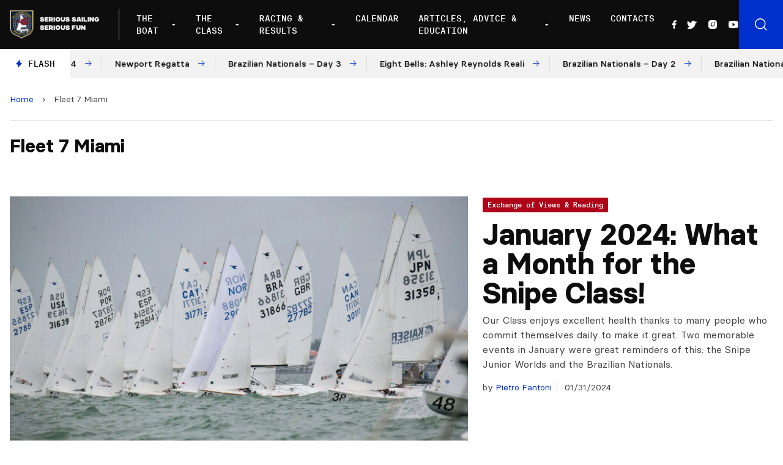

--- FILE ---
content_type: text/html; charset=UTF-8
request_url: https://www.snipe.org/tag/fleet-7-miami/
body_size: 15856
content:

<!doctype html>
<!--[if lt IE 9]><html class="no-js no-svg ie lt-ie9 lt-ie8 lt-ie7" lang="en-US"> <![endif]-->
<!--[if IE 9]><html class="no-js no-svg ie ie9 lt-ie9 lt-ie8" lang="en-US"> <![endif]-->
<!--[if gt IE 9]><!--><html class="no-js no-svg" lang="en-US"> <!--<![endif]-->
<head>
    <meta charset="UTF-8" />
    <meta name="description" content="Snipe Class International Racing Association">
    <link rel="stylesheet" href="https://www.snipe.org/wp-content/themes/snipe/style.css" type="text/css" media="screen" />
    <meta http-equiv="Content-Type" content="text/html; charset=UTF-8" />
    <meta http-equiv="X-UA-Compatible" content="IE=edge">
    <meta name="viewport" content="width=device-width, initial-scale=1">
    <link rel="author" href="https://www.snipe.org/wp-content/themes/snipe/humans.txt" />
    <link rel="pingback" href="https://www.snipe.org/xmlrpc.php" />
    <link rel="profile" href="https://gmpg.org/xfn/11">
    <meta name='robots' content='index, follow, max-image-preview:large, max-snippet:-1, max-video-preview:-1' />
	<style>img:is([sizes="auto" i], [sizes^="auto," i]) { contain-intrinsic-size: 3000px 1500px }</style>
	
	<!-- This site is optimized with the Yoast SEO plugin v18.0 - https://yoast.com/wordpress/plugins/seo/ -->
	<title>Fleet 7 Miami Archives - SnipeToday - Snipe Class International</title>
	<link rel="canonical" href="https://www.snipe.org/tag/fleet-7-miami/" />
	<meta property="og:locale" content="en_US" />
	<meta property="og:type" content="article" />
	<meta property="og:title" content="Fleet 7 Miami Archives - SnipeToday - Snipe Class International" />
	<meta property="og:url" content="https://www.snipe.org/tag/fleet-7-miami/" />
	<meta property="og:site_name" content="SnipeToday - Snipe Class International" />
	<meta name="twitter:card" content="summary_large_image" />
	<meta name="twitter:site" content="@SnipeToday" />
	<script type="application/ld+json" class="yoast-schema-graph">{"@context":"https://schema.org","@graph":[{"@type":"Organization","@id":"https://www.snipe.org/#organization","name":"Snipe Class International | SnipeToday","url":"https://www.snipe.org/","sameAs":["https://www.facebook.com/SnipeToday/","https://www.instagram.com/snipetoday/","https://www.youtube.com/channel/UCn3GeQDfz2nRDLKlbjkCPlw","https://twitter.com/SnipeToday"],"logo":{"@type":"ImageObject","@id":"https://www.snipe.org/#logo","inLanguage":"en-US","url":"https://www.snipe.org/wp-content/uploads/2022/01/SCIRA_LOGOS-1.jpg","contentUrl":"https://www.snipe.org/wp-content/uploads/2022/01/SCIRA_LOGOS-1.jpg","width":300,"height":165,"caption":"Snipe Class International | SnipeToday"},"image":{"@id":"https://www.snipe.org/#logo"}},{"@type":"WebSite","@id":"https://www.snipe.org/#website","url":"https://www.snipe.org/","name":"SnipeToday - Snipe Class International","description":"Snipe Class International Racing Association","publisher":{"@id":"https://www.snipe.org/#organization"},"potentialAction":[{"@type":"SearchAction","target":{"@type":"EntryPoint","urlTemplate":"https://www.snipe.org/?s={search_term_string}"},"query-input":"required name=search_term_string"}],"inLanguage":"en-US"},{"@type":"CollectionPage","@id":"https://www.snipe.org/tag/fleet-7-miami/#webpage","url":"https://www.snipe.org/tag/fleet-7-miami/","name":"Fleet 7 Miami Archives - SnipeToday - Snipe Class International","isPartOf":{"@id":"https://www.snipe.org/#website"},"breadcrumb":{"@id":"https://www.snipe.org/tag/fleet-7-miami/#breadcrumb"},"inLanguage":"en-US","potentialAction":[{"@type":"ReadAction","target":["https://www.snipe.org/tag/fleet-7-miami/"]}]},{"@type":"BreadcrumbList","@id":"https://www.snipe.org/tag/fleet-7-miami/#breadcrumb","itemListElement":[{"@type":"ListItem","position":1,"name":"Home","item":"https://www.snipe.org/"},{"@type":"ListItem","position":2,"name":"Fleet 7 Miami"}]}]}</script>
	<!-- / Yoast SEO plugin. -->


<link rel='dns-prefetch' href='//unpkg.com' />
<link rel='dns-prefetch' href='//cdn.jsdelivr.net' />
<link rel="alternate" type="application/rss+xml" title="SnipeToday - Snipe Class International &raquo; Feed" href="https://www.snipe.org/feed/" />
<link rel="alternate" type="application/rss+xml" title="SnipeToday - Snipe Class International &raquo; Comments Feed" href="https://www.snipe.org/comments/feed/" />
<link rel="alternate" type="application/rss+xml" title="SnipeToday - Snipe Class International &raquo; Fleet 7 Miami Tag Feed" href="https://www.snipe.org/tag/fleet-7-miami/feed/" />
<script type="text/javascript">
/* <![CDATA[ */
window._wpemojiSettings = {"baseUrl":"https:\/\/s.w.org\/images\/core\/emoji\/15.0.3\/72x72\/","ext":".png","svgUrl":"https:\/\/s.w.org\/images\/core\/emoji\/15.0.3\/svg\/","svgExt":".svg","source":{"concatemoji":"https:\/\/www.snipe.org\/wp-includes\/js\/wp-emoji-release.min.js?ver=6.7.4"}};
/*! This file is auto-generated */
!function(i,n){var o,s,e;function c(e){try{var t={supportTests:e,timestamp:(new Date).valueOf()};sessionStorage.setItem(o,JSON.stringify(t))}catch(e){}}function p(e,t,n){e.clearRect(0,0,e.canvas.width,e.canvas.height),e.fillText(t,0,0);var t=new Uint32Array(e.getImageData(0,0,e.canvas.width,e.canvas.height).data),r=(e.clearRect(0,0,e.canvas.width,e.canvas.height),e.fillText(n,0,0),new Uint32Array(e.getImageData(0,0,e.canvas.width,e.canvas.height).data));return t.every(function(e,t){return e===r[t]})}function u(e,t,n){switch(t){case"flag":return n(e,"\ud83c\udff3\ufe0f\u200d\u26a7\ufe0f","\ud83c\udff3\ufe0f\u200b\u26a7\ufe0f")?!1:!n(e,"\ud83c\uddfa\ud83c\uddf3","\ud83c\uddfa\u200b\ud83c\uddf3")&&!n(e,"\ud83c\udff4\udb40\udc67\udb40\udc62\udb40\udc65\udb40\udc6e\udb40\udc67\udb40\udc7f","\ud83c\udff4\u200b\udb40\udc67\u200b\udb40\udc62\u200b\udb40\udc65\u200b\udb40\udc6e\u200b\udb40\udc67\u200b\udb40\udc7f");case"emoji":return!n(e,"\ud83d\udc26\u200d\u2b1b","\ud83d\udc26\u200b\u2b1b")}return!1}function f(e,t,n){var r="undefined"!=typeof WorkerGlobalScope&&self instanceof WorkerGlobalScope?new OffscreenCanvas(300,150):i.createElement("canvas"),a=r.getContext("2d",{willReadFrequently:!0}),o=(a.textBaseline="top",a.font="600 32px Arial",{});return e.forEach(function(e){o[e]=t(a,e,n)}),o}function t(e){var t=i.createElement("script");t.src=e,t.defer=!0,i.head.appendChild(t)}"undefined"!=typeof Promise&&(o="wpEmojiSettingsSupports",s=["flag","emoji"],n.supports={everything:!0,everythingExceptFlag:!0},e=new Promise(function(e){i.addEventListener("DOMContentLoaded",e,{once:!0})}),new Promise(function(t){var n=function(){try{var e=JSON.parse(sessionStorage.getItem(o));if("object"==typeof e&&"number"==typeof e.timestamp&&(new Date).valueOf()<e.timestamp+604800&&"object"==typeof e.supportTests)return e.supportTests}catch(e){}return null}();if(!n){if("undefined"!=typeof Worker&&"undefined"!=typeof OffscreenCanvas&&"undefined"!=typeof URL&&URL.createObjectURL&&"undefined"!=typeof Blob)try{var e="postMessage("+f.toString()+"("+[JSON.stringify(s),u.toString(),p.toString()].join(",")+"));",r=new Blob([e],{type:"text/javascript"}),a=new Worker(URL.createObjectURL(r),{name:"wpTestEmojiSupports"});return void(a.onmessage=function(e){c(n=e.data),a.terminate(),t(n)})}catch(e){}c(n=f(s,u,p))}t(n)}).then(function(e){for(var t in e)n.supports[t]=e[t],n.supports.everything=n.supports.everything&&n.supports[t],"flag"!==t&&(n.supports.everythingExceptFlag=n.supports.everythingExceptFlag&&n.supports[t]);n.supports.everythingExceptFlag=n.supports.everythingExceptFlag&&!n.supports.flag,n.DOMReady=!1,n.readyCallback=function(){n.DOMReady=!0}}).then(function(){return e}).then(function(){var e;n.supports.everything||(n.readyCallback(),(e=n.source||{}).concatemoji?t(e.concatemoji):e.wpemoji&&e.twemoji&&(t(e.twemoji),t(e.wpemoji)))}))}((window,document),window._wpemojiSettings);
/* ]]> */
</script>
<style id='wp-emoji-styles-inline-css' type='text/css'>

	img.wp-smiley, img.emoji {
		display: inline !important;
		border: none !important;
		box-shadow: none !important;
		height: 1em !important;
		width: 1em !important;
		margin: 0 0.07em !important;
		vertical-align: -0.1em !important;
		background: none !important;
		padding: 0 !important;
	}
</style>
<link rel='stylesheet' id='wp-block-library-css' href='https://www.snipe.org/wp-includes/css/dist/block-library/style.min.css?ver=6.7.4' type='text/css' media='all' />
<style id='global-styles-inline-css' type='text/css'>
:root{--wp--preset--aspect-ratio--square: 1;--wp--preset--aspect-ratio--4-3: 4/3;--wp--preset--aspect-ratio--3-4: 3/4;--wp--preset--aspect-ratio--3-2: 3/2;--wp--preset--aspect-ratio--2-3: 2/3;--wp--preset--aspect-ratio--16-9: 16/9;--wp--preset--aspect-ratio--9-16: 9/16;--wp--preset--color--black: #000000;--wp--preset--color--cyan-bluish-gray: #abb8c3;--wp--preset--color--white: #ffffff;--wp--preset--color--pale-pink: #f78da7;--wp--preset--color--vivid-red: #cf2e2e;--wp--preset--color--luminous-vivid-orange: #ff6900;--wp--preset--color--luminous-vivid-amber: #fcb900;--wp--preset--color--light-green-cyan: #7bdcb5;--wp--preset--color--vivid-green-cyan: #00d084;--wp--preset--color--pale-cyan-blue: #8ed1fc;--wp--preset--color--vivid-cyan-blue: #0693e3;--wp--preset--color--vivid-purple: #9b51e0;--wp--preset--color--primary: #0030CC;--wp--preset--gradient--vivid-cyan-blue-to-vivid-purple: linear-gradient(135deg,rgba(6,147,227,1) 0%,rgb(155,81,224) 100%);--wp--preset--gradient--light-green-cyan-to-vivid-green-cyan: linear-gradient(135deg,rgb(122,220,180) 0%,rgb(0,208,130) 100%);--wp--preset--gradient--luminous-vivid-amber-to-luminous-vivid-orange: linear-gradient(135deg,rgba(252,185,0,1) 0%,rgba(255,105,0,1) 100%);--wp--preset--gradient--luminous-vivid-orange-to-vivid-red: linear-gradient(135deg,rgba(255,105,0,1) 0%,rgb(207,46,46) 100%);--wp--preset--gradient--very-light-gray-to-cyan-bluish-gray: linear-gradient(135deg,rgb(238,238,238) 0%,rgb(169,184,195) 100%);--wp--preset--gradient--cool-to-warm-spectrum: linear-gradient(135deg,rgb(74,234,220) 0%,rgb(151,120,209) 20%,rgb(207,42,186) 40%,rgb(238,44,130) 60%,rgb(251,105,98) 80%,rgb(254,248,76) 100%);--wp--preset--gradient--blush-light-purple: linear-gradient(135deg,rgb(255,206,236) 0%,rgb(152,150,240) 100%);--wp--preset--gradient--blush-bordeaux: linear-gradient(135deg,rgb(254,205,165) 0%,rgb(254,45,45) 50%,rgb(107,0,62) 100%);--wp--preset--gradient--luminous-dusk: linear-gradient(135deg,rgb(255,203,112) 0%,rgb(199,81,192) 50%,rgb(65,88,208) 100%);--wp--preset--gradient--pale-ocean: linear-gradient(135deg,rgb(255,245,203) 0%,rgb(182,227,212) 50%,rgb(51,167,181) 100%);--wp--preset--gradient--electric-grass: linear-gradient(135deg,rgb(202,248,128) 0%,rgb(113,206,126) 100%);--wp--preset--gradient--midnight: linear-gradient(135deg,rgb(2,3,129) 0%,rgb(40,116,252) 100%);--wp--preset--font-size--small: 12px;--wp--preset--font-size--medium: 20px;--wp--preset--font-size--large: 20px;--wp--preset--font-size--x-large: 42px;--wp--preset--font-size--normal: 16px;--wp--preset--font-size--extra-large: 24px;--wp--preset--font-size--huge: 40px;--wp--preset--font-family--system-font: -apple-system,BlinkMacSystemFont,"Segoe UI",Roboto,Oxygen-Sans,Ubuntu,Cantarell, "Helvetica Neue",sans-serif;--wp--preset--font-family--helvetica-arial: Helvetica Neue, Helvetica, Arial, sans-serif;--wp--preset--spacing--20: 0.44rem;--wp--preset--spacing--30: 0.67rem;--wp--preset--spacing--40: 1rem;--wp--preset--spacing--50: 1.5rem;--wp--preset--spacing--60: 2.25rem;--wp--preset--spacing--70: 3.38rem;--wp--preset--spacing--80: 5.06rem;--wp--preset--shadow--natural: 6px 6px 9px rgba(0, 0, 0, 0.2);--wp--preset--shadow--deep: 12px 12px 50px rgba(0, 0, 0, 0.4);--wp--preset--shadow--sharp: 6px 6px 0px rgba(0, 0, 0, 0.2);--wp--preset--shadow--outlined: 6px 6px 0px -3px rgba(255, 255, 255, 1), 6px 6px rgba(0, 0, 0, 1);--wp--preset--shadow--crisp: 6px 6px 0px rgba(0, 0, 0, 1);}:root { --wp--style--global--content-size: 1024px;--wp--style--global--wide-size: 1280px; }:where(body) { margin: 0; }.wp-site-blocks > .alignleft { float: left; margin-right: 2em; }.wp-site-blocks > .alignright { float: right; margin-left: 2em; }.wp-site-blocks > .aligncenter { justify-content: center; margin-left: auto; margin-right: auto; }:where(.is-layout-flex){gap: 0.5em;}:where(.is-layout-grid){gap: 0.5em;}.is-layout-flow > .alignleft{float: left;margin-inline-start: 0;margin-inline-end: 2em;}.is-layout-flow > .alignright{float: right;margin-inline-start: 2em;margin-inline-end: 0;}.is-layout-flow > .aligncenter{margin-left: auto !important;margin-right: auto !important;}.is-layout-constrained > .alignleft{float: left;margin-inline-start: 0;margin-inline-end: 2em;}.is-layout-constrained > .alignright{float: right;margin-inline-start: 2em;margin-inline-end: 0;}.is-layout-constrained > .aligncenter{margin-left: auto !important;margin-right: auto !important;}.is-layout-constrained > :where(:not(.alignleft):not(.alignright):not(.alignfull)){max-width: var(--wp--style--global--content-size);margin-left: auto !important;margin-right: auto !important;}.is-layout-constrained > .alignwide{max-width: var(--wp--style--global--wide-size);}body .is-layout-flex{display: flex;}.is-layout-flex{flex-wrap: wrap;align-items: center;}.is-layout-flex > :is(*, div){margin: 0;}body .is-layout-grid{display: grid;}.is-layout-grid > :is(*, div){margin: 0;}body{padding-top: 0px;padding-right: 0px;padding-bottom: 0px;padding-left: 0px;}a:where(:not(.wp-element-button)){text-decoration: underline;}:root :where(.wp-element-button, .wp-block-button__link){background-color: #32373c;border-width: 0;color: #fff;font-family: inherit;font-size: inherit;line-height: inherit;padding: calc(0.667em + 2px) calc(1.333em + 2px);text-decoration: none;}.has-black-color{color: var(--wp--preset--color--black) !important;}.has-cyan-bluish-gray-color{color: var(--wp--preset--color--cyan-bluish-gray) !important;}.has-white-color{color: var(--wp--preset--color--white) !important;}.has-pale-pink-color{color: var(--wp--preset--color--pale-pink) !important;}.has-vivid-red-color{color: var(--wp--preset--color--vivid-red) !important;}.has-luminous-vivid-orange-color{color: var(--wp--preset--color--luminous-vivid-orange) !important;}.has-luminous-vivid-amber-color{color: var(--wp--preset--color--luminous-vivid-amber) !important;}.has-light-green-cyan-color{color: var(--wp--preset--color--light-green-cyan) !important;}.has-vivid-green-cyan-color{color: var(--wp--preset--color--vivid-green-cyan) !important;}.has-pale-cyan-blue-color{color: var(--wp--preset--color--pale-cyan-blue) !important;}.has-vivid-cyan-blue-color{color: var(--wp--preset--color--vivid-cyan-blue) !important;}.has-vivid-purple-color{color: var(--wp--preset--color--vivid-purple) !important;}.has-primary-color{color: var(--wp--preset--color--primary) !important;}.has-black-background-color{background-color: var(--wp--preset--color--black) !important;}.has-cyan-bluish-gray-background-color{background-color: var(--wp--preset--color--cyan-bluish-gray) !important;}.has-white-background-color{background-color: var(--wp--preset--color--white) !important;}.has-pale-pink-background-color{background-color: var(--wp--preset--color--pale-pink) !important;}.has-vivid-red-background-color{background-color: var(--wp--preset--color--vivid-red) !important;}.has-luminous-vivid-orange-background-color{background-color: var(--wp--preset--color--luminous-vivid-orange) !important;}.has-luminous-vivid-amber-background-color{background-color: var(--wp--preset--color--luminous-vivid-amber) !important;}.has-light-green-cyan-background-color{background-color: var(--wp--preset--color--light-green-cyan) !important;}.has-vivid-green-cyan-background-color{background-color: var(--wp--preset--color--vivid-green-cyan) !important;}.has-pale-cyan-blue-background-color{background-color: var(--wp--preset--color--pale-cyan-blue) !important;}.has-vivid-cyan-blue-background-color{background-color: var(--wp--preset--color--vivid-cyan-blue) !important;}.has-vivid-purple-background-color{background-color: var(--wp--preset--color--vivid-purple) !important;}.has-primary-background-color{background-color: var(--wp--preset--color--primary) !important;}.has-black-border-color{border-color: var(--wp--preset--color--black) !important;}.has-cyan-bluish-gray-border-color{border-color: var(--wp--preset--color--cyan-bluish-gray) !important;}.has-white-border-color{border-color: var(--wp--preset--color--white) !important;}.has-pale-pink-border-color{border-color: var(--wp--preset--color--pale-pink) !important;}.has-vivid-red-border-color{border-color: var(--wp--preset--color--vivid-red) !important;}.has-luminous-vivid-orange-border-color{border-color: var(--wp--preset--color--luminous-vivid-orange) !important;}.has-luminous-vivid-amber-border-color{border-color: var(--wp--preset--color--luminous-vivid-amber) !important;}.has-light-green-cyan-border-color{border-color: var(--wp--preset--color--light-green-cyan) !important;}.has-vivid-green-cyan-border-color{border-color: var(--wp--preset--color--vivid-green-cyan) !important;}.has-pale-cyan-blue-border-color{border-color: var(--wp--preset--color--pale-cyan-blue) !important;}.has-vivid-cyan-blue-border-color{border-color: var(--wp--preset--color--vivid-cyan-blue) !important;}.has-vivid-purple-border-color{border-color: var(--wp--preset--color--vivid-purple) !important;}.has-primary-border-color{border-color: var(--wp--preset--color--primary) !important;}.has-vivid-cyan-blue-to-vivid-purple-gradient-background{background: var(--wp--preset--gradient--vivid-cyan-blue-to-vivid-purple) !important;}.has-light-green-cyan-to-vivid-green-cyan-gradient-background{background: var(--wp--preset--gradient--light-green-cyan-to-vivid-green-cyan) !important;}.has-luminous-vivid-amber-to-luminous-vivid-orange-gradient-background{background: var(--wp--preset--gradient--luminous-vivid-amber-to-luminous-vivid-orange) !important;}.has-luminous-vivid-orange-to-vivid-red-gradient-background{background: var(--wp--preset--gradient--luminous-vivid-orange-to-vivid-red) !important;}.has-very-light-gray-to-cyan-bluish-gray-gradient-background{background: var(--wp--preset--gradient--very-light-gray-to-cyan-bluish-gray) !important;}.has-cool-to-warm-spectrum-gradient-background{background: var(--wp--preset--gradient--cool-to-warm-spectrum) !important;}.has-blush-light-purple-gradient-background{background: var(--wp--preset--gradient--blush-light-purple) !important;}.has-blush-bordeaux-gradient-background{background: var(--wp--preset--gradient--blush-bordeaux) !important;}.has-luminous-dusk-gradient-background{background: var(--wp--preset--gradient--luminous-dusk) !important;}.has-pale-ocean-gradient-background{background: var(--wp--preset--gradient--pale-ocean) !important;}.has-electric-grass-gradient-background{background: var(--wp--preset--gradient--electric-grass) !important;}.has-midnight-gradient-background{background: var(--wp--preset--gradient--midnight) !important;}.has-small-font-size{font-size: var(--wp--preset--font-size--small) !important;}.has-medium-font-size{font-size: var(--wp--preset--font-size--medium) !important;}.has-large-font-size{font-size: var(--wp--preset--font-size--large) !important;}.has-x-large-font-size{font-size: var(--wp--preset--font-size--x-large) !important;}.has-normal-font-size{font-size: var(--wp--preset--font-size--normal) !important;}.has-extra-large-font-size{font-size: var(--wp--preset--font-size--extra-large) !important;}.has-huge-font-size{font-size: var(--wp--preset--font-size--huge) !important;}.has-system-font-font-family{font-family: var(--wp--preset--font-family--system-font) !important;}.has-helvetica-arial-font-family{font-family: var(--wp--preset--font-family--helvetica-arial) !important;}
:where(.wp-block-post-template.is-layout-flex){gap: 1.25em;}:where(.wp-block-post-template.is-layout-grid){gap: 1.25em;}
:where(.wp-block-columns.is-layout-flex){gap: 2em;}:where(.wp-block-columns.is-layout-grid){gap: 2em;}
:root :where(.wp-block-pullquote){font-size: 1.5em;line-height: 1.6;}
</style>
<link rel='stylesheet' id='phosphor-icons-css' href='https://www.snipe.org/wp-content/themes/snipe/static/assets/dist/js/vendor/phosphor-icons/src/css/phosphor.css?ver=6.7.4' type='text/css' media='all' />
<link rel='stylesheet' id='chocolat-css' href='https://www.snipe.org/wp-content/themes/snipe/static/assets/dist/js/vendor/chocolat/dist/css/chocolat.css?ver=6.7.4' type='text/css' media='all' />
<link rel='stylesheet' id='fullcalendar-css' href='https://www.snipe.org/wp-content/themes/snipe/static/assets/dist/js/vendor/fullcalendar/main.min.css?ver=6.7.4' type='text/css' media='all' />
<link rel='stylesheet' id='snipe-css' href='https://www.snipe.org/wp-content/themes/snipe/static/assets/dist/css/style.css?ver=1643216868' type='text/css' media='all' />
<link rel='stylesheet' id='jquery-lazyloadxt-fadein-css-css' href='//www.snipe.org/wp-content/plugins/a3-lazy-load/assets/css/jquery.lazyloadxt.fadein.css?ver=6.7.4' type='text/css' media='all' />
<link rel='stylesheet' id='a3a3_lazy_load-css' href='//www.snipe.org/wp-content/uploads/sass/a3_lazy_load.min.css?ver=1642087929' type='text/css' media='all' />
<script type="text/javascript" src="https://www.snipe.org/wp-includes/js/jquery/jquery.min.js?ver=3.7.1" id="jquery-core-js"></script>
<script type="text/javascript" src="https://www.snipe.org/wp-includes/js/jquery/jquery-migrate.min.js?ver=3.4.1" id="jquery-migrate-js"></script>
<script type="text/javascript" src="https://www.snipe.org/wp-content/themes/snipe/static/assets/dist/js/vendor/chocolat/dist/js/chocolat.js?ver=6.7.4" id="chocolat-js"></script>
<script type="text/javascript" src="https://unpkg.com/embla-carousel/embla-carousel.umd.js?ver=6.7.4" id="embla-js"></script>
<script type="text/javascript" src="https://unpkg.com/embla-carousel-autoplay/embla-carousel-autoplay.umd.js?ver=6.7.4" id="embla-autoplay-js"></script>
<script type="text/javascript" src="//cdn.jsdelivr.net/npm/jquery.marquee@1.6.0/jquery.marquee.min.js?ver=6.7.4" id="telex-js"></script>
<script type="text/javascript" src="https://www.snipe.org/wp-content/themes/snipe/static/assets/dist/js/vendor/fullcalendar/main.min.js?ver=6.7.4" id="fullcalendar-js"></script>
<script type="text/javascript" id="snipe-js-extra">
/* <![CDATA[ */
var global_vars = {"siteurl":"https:\/\/www.snipe.org"};
/* ]]> */
</script>
<script type="text/javascript" src="https://www.snipe.org/wp-content/themes/snipe/static/assets/dist/js/app.min.js?ver=1644239884" id="snipe-js"></script>
<link rel="https://api.w.org/" href="https://www.snipe.org/wp-json/" /><link rel="alternate" title="JSON" type="application/json" href="https://www.snipe.org/wp-json/wp/v2/tags/3434" /><link rel="EditURI" type="application/rsd+xml" title="RSD" href="https://www.snipe.org/xmlrpc.php?rsd" />
<meta name="generator" content="WordPress 6.7.4" />
<style type="text/css">body.logged-in .broken_link, body.logged-in 
 a.broken_link {
	text-decoration: line-through;
}</style><link rel="icon" href="https://www.snipe.org/wp-content/uploads/2022/01/cropped-favicon-snipe-white-32x32.png" sizes="32x32" />
<link rel="icon" href="https://www.snipe.org/wp-content/uploads/2022/01/cropped-favicon-snipe-white-192x192.png" sizes="192x192" />
<link rel="apple-touch-icon" href="https://www.snipe.org/wp-content/uploads/2022/01/cropped-favicon-snipe-white-180x180.png" />
<meta name="msapplication-TileImage" content="https://www.snipe.org/wp-content/uploads/2022/01/cropped-favicon-snipe-white-270x270.png" />

			</head>

	<body class="archive tag tag-fleet-7-miami tag-3434" data-template="base.twig">

		<header class="main-header js-mainHeader" >
            <div class="main-header__wrapper">
            <div class="main-header__logo">
                <a href="https://www.snipe.org">
                    <img src="https://www.snipe.org/wp-content/uploads/2021/12/logo-scira.png" alt="SnipeToday - Snipe Class International Logo">
                </a>
            </div>
            <div class="main-header__nav">
                <nav id="nav-main" class="nav-main" role="navigation">
                    	<ul>
					<li class=" menu-item menu-item-type-custom menu-item-object-custom menu-item-42535 menu-item-has-children">
				<a target="" href="#">The Boat</a>
									<div class="nav-main__submenu ">
						<ul class="">
															<li><span>About The Boat</span></li>
																					
																	<li class=" menu-item menu-item-type-post_type menu-item-object-page menu-item-42534 flex items-center">
																				<a target="" href="https://www.snipe.org/the-snipe/">The Snipe</a>
									</li>
																						
																	<li class=" menu-item menu-item-type-post_type menu-item-object-page menu-item-42533 flex items-center">
																				<a target="" href="https://www.snipe.org/snipe-history/">Snipe History</a>
									</li>
																						
																	<li class=" menu-item menu-item-type-post_type menu-item-object-page menu-item-42531 flex items-center">
																				<a target="" href="https://www.snipe.org/buying-a-snipe/">Buying a Snipe</a>
									</li>
																						
																	<li class=" menu-item menu-item-type-post_type menu-item-object-page menu-item-42532 flex items-center">
																				<a target="" href="https://www.snipe.org/why-sail-a-snipe/">Why Sail a Snipe</a>
									</li>
																						
																	<li class=" menu-item menu-item-type-post_type menu-item-object-page menu-item-42530 flex items-center">
																				<a target="" href="https://www.snipe.org/new-boats-and-dealers/">New Boats and Dealers</a>
									</li>
																						
																	<li class=" menu-item menu-item-type-post_type menu-item-object-page menu-item-42529 flex items-center">
																				<a target="" href="https://www.snipe.org/buying-a-used-snipe/">Buying a Used Snipe</a>
									</li>
																						
																	<li class=" menu-item menu-item-type-post_type menu-item-object-page menu-item-42528 flex items-center">
																				<a target="" href="https://www.snipe.org/suppliers/">Suppliers</a>
									</li>
																					</ul>
													<a href="https://www.snipe.org/why-sail-a-snipe/">
								<div>
									<h3>Why Sail a Snipe</h3>
									<p>What keeps such a large group of sailors from all levels addicted to the Snipe?</p>
									<span class="has-arrow has-arrow--white">Read more</span>
								</div>
								<figure>
									    <picture>
        <source 
            srcset="
                https://www.snipe.org/wp-content/uploads/2021/11/255464159_465852648231668_3290938715795315785_n-300x203.webp 300w,
                https://www.snipe.org/wp-content/uploads/2021/11/255464159_465852648231668_3290938715795315785_n-768x521.webp 768w,
                https://www.snipe.org/wp-content/uploads/2021/11/255464159_465852648231668_3290938715795315785_n-1024x694.webp 1024w,
                https://www.snipe.org/wp-content/uploads/2021/11/255464159_465852648231668_3290938715795315785_n.webp 1400w"
            loading="lazy"
            type="image/webp">
        <source 
            srcset="
                https://www.snipe.org/wp-content/uploads/2021/11/255464159_465852648231668_3290938715795315785_n-300x203.jpeg 300w,
                https://www.snipe.org/wp-content/uploads/2021/11/255464159_465852648231668_3290938715795315785_n-768x521.jpeg 768w,
                https://www.snipe.org/wp-content/uploads/2021/11/255464159_465852648231668_3290938715795315785_n-1024x694.jpeg 1024w,
                https://www.snipe.org/wp-content/uploads/2021/11/255464159_465852648231668_3290938715795315785_n.jpeg 1400w"
            loading="lazy"
            type="image/jpg">
        <img 
            src="https://www.snipe.org/wp-content/uploads/2021/11/255464159_465852648231668_3290938715795315785_n.jpeg"
            srcset="https://www.snipe.org/wp-content/uploads/2021/11/255464159_465852648231668_3290938715795315785_n.jpeg 1440w, https://www.snipe.org/wp-content/uploads/2021/11/255464159_465852648231668_3290938715795315785_n-300x203.jpeg 300w, https://www.snipe.org/wp-content/uploads/2021/11/255464159_465852648231668_3290938715795315785_n-768x521.jpeg 768w, https://www.snipe.org/wp-content/uploads/2021/11/255464159_465852648231668_3290938715795315785_n-1024x694.jpeg 1024w"
            alt="Why Sail a Snipe Image"
            loading="lazy"
        />
    </picture>
								</figure>
							</a>
											</div>
							</li>
					<li class=" menu-item menu-item-type-custom menu-item-object-custom menu-item-42589 menu-item-has-children">
				<a target="" href="#">The Class</a>
									<div class="nav-main__submenu nav-main__submenu-col">
						<ul class="">
																					
																	<li class=" menu-item menu-item-type-custom menu-item-object-custom menu-item-42557 menu-item-has-children"><span class="block mb-2">SCIRA Rules</span>
										<ul>
																							<li class=" menu-item menu-item-type-post_type menu-item-object-page menu-item-42558">
													<a target="" href="https://www.snipe.org/class-rules/">Class Rules</a>
												</li>
																							<li class=" menu-item menu-item-type-post_type menu-item-object-page menu-item-42559">
													<a target="" href="https://www.snipe.org/deed-of-gifts/">Deed of Gifts</a>
												</li>
																							<li class=" menu-item menu-item-type-post_type menu-item-object-page menu-item-42560">
													<a target="" href="https://www.snipe.org/rules-proposal/">Rules Proposal</a>
												</li>
																					</ul>
									</li>
																						
																	<li class=" menu-item menu-item-type-custom menu-item-object-custom menu-item-42561 menu-item-has-children"><span class="block mb-2">SCIRA Organization</span>
										<ul>
																							<li class=" menu-item menu-item-type-post_type menu-item-object-page menu-item-42568">
													<a target="" href="https://www.snipe.org/board-officers/">Board Officers</a>
												</li>
																							<li class=" menu-item menu-item-type-post_type menu-item-object-page menu-item-53359">
													<a target="" href="https://www.snipe.org/past-commodores-honorary/">Past Commodores / Honorary</a>
												</li>
																							<li class=" menu-item menu-item-type-post_type menu-item-object-page menu-item-42564">
													<a target="" href="https://www.snipe.org/national-secretaries/">National Secretaries</a>
												</li>
																							<li class=" menu-item menu-item-type-post_type menu-item-object-page menu-item-42563">
													<a target="" href="https://www.snipe.org/fleets-districts/">Fleets / Districts</a>
												</li>
																							<li class=" menu-item menu-item-type-post_type menu-item-object-page menu-item-42562">
													<a target="" href="https://www.snipe.org/coaching-clinics/">Coaching Clinics</a>
												</li>
																					</ul>
									</li>
																						
																	<li class=" menu-item menu-item-type-custom menu-item-object-custom menu-item-42569 menu-item-has-children"><span class="block mb-2">Members</span>
										<ul>
																							<li class=" menu-item menu-item-type-post_type menu-item-object-page menu-item-49821">
													<a target="" href="https://www.snipe.org/sciras-data-privacy-policy/">SCIRA’s Data Privacy Policy</a>
												</li>
																							<li class=" menu-item menu-item-type-custom menu-item-object-custom menu-item-43133">
													<a target="" href="https://members.snipe.org/">Pay Dues, Boats & Members Lookup</a>
												</li>
																					</ul>
									</li>
																						
																	<li class=" menu-item menu-item-type-post_type menu-item-object-page menu-item-42596 flex items-center">
										<i class="ph-anchor text-primary mr-2"></i>										<a target="" href="https://www.snipe.org/major-regatta-rotation-grid-and-bids/">Future Major Championships: Bids &amp; Venues</a>
									</li>
																						
																	<li class=" menu-item menu-item-type-taxonomy menu-item-object-category menu-item-42597 flex items-center">
										<i class="ph-megaphone text-primary mr-2"></i>										<a target="" href="https://www.snipe.org/category/official-communications-from-scira/">Official Communications from SCIRA</a>
									</li>
																						
																	<li class=" menu-item menu-item-type-post_type menu-item-object-page menu-item-42595 flex items-center">
										<i class="ph-medal text-primary mr-2"></i>										<a target="" href="https://www.snipe.org/hall-of-fame/">Hall of Fame</a>
									</li>
																						
																	<li class=" menu-item menu-item-type-custom menu-item-object-custom menu-item-45441 flex items-center">
										<i class="ph-shopping-cart-simple text-primary mr-2"></i>										<a target="_blank" href="https://snipescira.myshopify.com">Merchandise</a>
									</li>
																					</ul>
													<a href="https://www.snipe.org/hall-of-fame/">
								<div>
									<h3>Snipe Class Hall of Fame</h3>
									<p>The SCIRA Hall of Fame honors individuals who have made outstanding contributions to the Snipe Class and Snipe competition.</p>
									<span class="has-arrow has-arrow--white">Read more</span>
								</div>
								<figure>
									    <picture>
        <source 
            srcset="
                https://www.snipe.org/wp-content/uploads/2021/11/256466762_465852651565001_5519160267519220599_n-300x203.webp 300w,
                https://www.snipe.org/wp-content/uploads/2021/11/256466762_465852651565001_5519160267519220599_n-768x521.webp 768w,
                https://www.snipe.org/wp-content/uploads/2021/11/256466762_465852651565001_5519160267519220599_n-1024x694.webp 1024w,
                https://www.snipe.org/wp-content/uploads/2021/11/256466762_465852651565001_5519160267519220599_n.webp 1400w"
            loading="lazy"
            type="image/webp">
        <source 
            srcset="
                https://www.snipe.org/wp-content/uploads/2021/11/256466762_465852651565001_5519160267519220599_n-300x203.jpeg 300w,
                https://www.snipe.org/wp-content/uploads/2021/11/256466762_465852651565001_5519160267519220599_n-768x521.jpeg 768w,
                https://www.snipe.org/wp-content/uploads/2021/11/256466762_465852651565001_5519160267519220599_n-1024x694.jpeg 1024w,
                https://www.snipe.org/wp-content/uploads/2021/11/256466762_465852651565001_5519160267519220599_n.jpeg 1400w"
            loading="lazy"
            type="image/jpg">
        <img 
            src="https://www.snipe.org/wp-content/uploads/2021/11/256466762_465852651565001_5519160267519220599_n.jpeg"
            srcset="https://www.snipe.org/wp-content/uploads/2021/11/256466762_465852651565001_5519160267519220599_n.jpeg 1440w, https://www.snipe.org/wp-content/uploads/2021/11/256466762_465852651565001_5519160267519220599_n-300x203.jpeg 300w, https://www.snipe.org/wp-content/uploads/2021/11/256466762_465852651565001_5519160267519220599_n-768x521.jpeg 768w, https://www.snipe.org/wp-content/uploads/2021/11/256466762_465852651565001_5519160267519220599_n-1024x694.jpeg 1024w"
            alt="Snipe Class Hall of Fame Image"
            loading="lazy"
        />
    </picture>
								</figure>
							</a>
											</div>
							</li>
					<li class=" menu-item menu-item-type-custom menu-item-object-custom menu-item-42586 menu-item-has-children">
				<a target="" href="#">Racing & Results</a>
									<div class="nav-main__submenu nav-main__submenu-col">
						<ul class="">
																					
																	<li class=" menu-item menu-item-type-custom menu-item-object-custom menu-item-43093 menu-item-has-children"><span class="block mb-2">Regatta Reports and Results</span>
										<ul>
																							<li class=" menu-item menu-item-type-taxonomy menu-item-object-category menu-item-67969">
													<a target="" href="https://www.snipe.org/category/regatta-reports/2025-regatta-reports/">2025 Regatta Reports</a>
												</li>
																							<li class=" menu-item menu-item-type-taxonomy menu-item-object-category menu-item-60954">
													<a target="" href="https://www.snipe.org/category/regatta-reports/2024-regatta-reports/">2024 Regatta Reports</a>
												</li>
																							<li class=" menu-item menu-item-type-taxonomy menu-item-object-category menu-item-53355">
													<a target="" href="https://www.snipe.org/category/regatta-reports/2023-regatta-reports/">2023 Regatta Reports</a>
												</li>
																							<li class=" menu-item menu-item-type-taxonomy menu-item-object-category menu-item-45314">
													<a target="" href="https://www.snipe.org/category/regatta-reports/2022-regatta-reports/">2022 Regatta Reports</a>
												</li>
																							<li class=" menu-item menu-item-type-taxonomy menu-item-object-category menu-item-43084">
													<a target="" href="https://www.snipe.org/category/regatta-reports/2021-regatta-reports/">2021 Regatta Reports</a>
												</li>
																							<li class=" menu-item menu-item-type-taxonomy menu-item-object-category menu-item-43089">
													<a target="" href="https://www.snipe.org/category/regatta-reports/2020-regatta-reports/">2020 Regatta Reports</a>
												</li>
																							<li class=" menu-item menu-item-type-taxonomy menu-item-object-category menu-item-43085">
													<a target="" href="https://www.snipe.org/category/regatta-reports/2019-regatta-reports/">2019 Regatta Reports</a>
												</li>
																							<li class=" menu-item menu-item-type-taxonomy menu-item-object-category menu-item-43086">
													<a target="" href="https://www.snipe.org/category/regatta-reports/regattas-reports/">2018 Regatta Reports</a>
												</li>
																							<li class=" menu-item menu-item-type-taxonomy menu-item-object-category menu-item-43087">
													<a target="" href="https://www.snipe.org/category/regatta-reports/2017-regattas/">2017 Regatta Reports</a>
												</li>
																							<li class=" menu-item menu-item-type-taxonomy menu-item-object-category menu-item-43092">
													<a target="" href="https://www.snipe.org/category/regatta-reports/">All Regatta Reports</a>
												</li>
																					</ul>
									</li>
																						
																	<li class=" menu-item menu-item-type-custom menu-item-object-custom menu-item-43090 menu-item-has-children"><span class="block mb-2">Events</span>
										<ul>
																							<li class=" menu-item menu-item-type-post_type menu-item-object-page menu-item-77164">
													<a target="" href="https://www.snipe.org/snipe-racing-calendar/">Calendar</a>
												</li>
																							<li class=" menu-item menu-item-type-taxonomy menu-item-object-category menu-item-43094">
													<a target="" href="https://www.snipe.org/category/events/">Upcoming Events</a>
												</li>
																							<li class=" menu-item menu-item-type-taxonomy menu-item-object-category menu-item-43095">
													<a target="" href="https://www.snipe.org/category/events/future-championships/">Upcoming Major Championships</a>
												</li>
																					</ul>
									</li>
																						
																	<li class=" menu-item menu-item-type-post_type menu-item-object-page menu-item-44774 flex items-center">
										<i class="ph-trophy text-primary mr-2"></i>										<a target="" href="https://www.snipe.org/championship-results/">Championship Results</a>
									</li>
																						
																	<li class=" menu-item menu-item-type-post_type menu-item-object-page menu-item-44773 flex items-center">
										<i class="ph-globe-hemisphere-west text-primary mr-2"></i>										<a target="" href="https://www.snipe.org/pan-am-games/">Pan Am Games</a>
									</li>
																					</ul>
											</div>
							</li>
					<li class=" menu-item menu-item-type-post_type menu-item-object-page menu-item-77314">
				<a target="" href="https://www.snipe.org/snipe-racing-calendar/">Calendar</a>
							</li>
					<li class=" menu-item menu-item-type-taxonomy menu-item-object-category menu-item-42724 menu-item-has-children">
				<a target="" href="https://www.snipe.org/category/articles-advices-and-education/">Articles, Advice & Education</a>
									<div class="nav-main__submenu nav-main__submenu-col">
						<ul class="">
																					
																	<li class=" menu-item menu-item-type-taxonomy menu-item-object-category menu-item-42573 menu-item-has-children"><span class="block mb-2">Articles from the Experts</span>
										<ul>
																							<li class=" menu-item menu-item-type-taxonomy menu-item-object-category menu-item-42578">
													<a target="" href="https://www.snipe.org/category/articles-advices-and-education/technical-experts/tuning/">Tuning</a>
												</li>
																							<li class=" menu-item menu-item-type-taxonomy menu-item-object-category menu-item-42575">
													<a target="" href="https://www.snipe.org/category/articles-advices-and-education/technical-experts/boats-equipments/">Boats &amp; Equipment</a>
												</li>
																							<li class=" menu-item menu-item-type-taxonomy menu-item-object-category menu-item-42577">
													<a target="" href="https://www.snipe.org/category/articles-advices-and-education/technical-experts/tactics-strategy/">Tactics &amp; Strategy</a>
												</li>
																							<li class=" menu-item menu-item-type-taxonomy menu-item-object-category menu-item-42574">
													<a target="" href="https://www.snipe.org/category/articles-advices-and-education/technical-experts/boat-handling/">Boat Handling &amp; Training</a>
												</li>
																							<li class=" menu-item menu-item-type-taxonomy menu-item-object-category menu-item-42576">
													<a target="" href="https://www.snipe.org/category/articles-advices-and-education/technical-experts/rules/">Rules</a>
												</li>
																					</ul>
									</li>
																						
																	<li class=" menu-item menu-item-type-custom menu-item-object-custom menu-item-42582 menu-item-has-children"><span class="block mb-2">Interviews, Photos & Videos</span>
										<ul>
																							<li class=" menu-item menu-item-type-taxonomy menu-item-object-category menu-item-42580">
													<a target="" href="https://www.snipe.org/category/articles-advices-and-education/interviews-videos/">Interviews &amp; Videos</a>
												</li>
																							<li class=" menu-item menu-item-type-post_type_archive menu-item-object-photogallery menu-item-43118">
													<a target="" href="https://www.snipe.org/photo-gallery/">Media</a>
												</li>
																					</ul>
									</li>
																						
																	<li class=" menu-item menu-item-type-custom menu-item-object-custom menu-item-42583 menu-item-has-children"><span class="block mb-2">SnipeYesterday</span>
										<ul>
																							<li class=" menu-item menu-item-type-taxonomy menu-item-object-category menu-item-42584">
													<a target="" href="https://www.snipe.org/category/articles-advices-and-education/snipe-yesterday/">SnipeYesterday</a>
												</li>
																							<li class=" menu-item menu-item-type-post_type_archive menu-item-object-bulletins menu-item-43169">
													<a target="" href="https://www.snipe.org/snipe-bulletins/">Snipe Bulletins</a>
												</li>
																					</ul>
									</li>
																						
																	<li class=" menu-item menu-item-type-taxonomy menu-item-object-category menu-item-42579 flex items-center">
										<i class="ph-bookmark text-primary mr-2"></i>										<a target="" href="https://www.snipe.org/category/articles-advices-and-education/exchange-views/">Exchange of Views &amp; Reading</a>
									</li>
																					</ul>
											</div>
							</li>
					<li class=" menu-item menu-item-type-taxonomy menu-item-object-category menu-item-42718">
				<a target="" href="https://www.snipe.org/category/news/">News</a>
							</li>
					<li class=" menu-item menu-item-type-post_type menu-item-object-page menu-item-42585">
				<a target="" href="https://www.snipe.org/contacts/">Contacts</a>
							</li>
			</ul>
                    <ul class="nav-main__social">
                        <li><a href="https://www.facebook.com/SnipeToday/" target="_blank"><svg width="8" height="14" xmlns="http://www.w3.org/2000/svg"><path d="M5.333 8H7l.667-2.667H5.333V4c0-.687 0-1.333 1.334-1.333h1V.427A18.778 18.778 0 0 0 5.762.333c-1.81 0-3.095 1.105-3.095 3.134v1.866h-2V8h2v5.667h2.666V8Z" fill="#FFF" fill-rule="nonzero"/></svg></a></li>
                        <li><a href="https://twitter.com/SnipeToday" target="_blank"><i class="ph-twitter-logo-fill"></i></a></li>
                        <li><a href="https://www.instagram.com/snipetoday/" target="_blank"><i class="ph-instagram-logo-fill"></i></a></li>
                        <li><a href="https://www.youtube.com/channel/UCn3GeQDfz2nRDLKlbjkCPlw?view_as=subscriber" target="_blank"><i class="ph-youtube-logo-fill"></i></a></li>
                    </ul>
                </nav><!-- #nav -->
                <button class="main-header__search-btn js-search">
                    <i class="ph-magnifying-glass"></i>
                </button>
            </div>
            <button class="menu-hamburger-btn js-mobileMenuBtn"><span></span></button>
        </div>
        <div id="search-box" class="search-box">
        <form role="search" method="get" id="searchform" class="searchform" action="https://www.snipe.org">
            <input type="text" value="" name="s" id="s" placeholder="Search..."/>
            <input type="submit" id="searchsubmit" value="Search" />
        </form>
    </div>
</header>

		<div class="mobile-menu js-mobileMenu">
			<nav id="nav-mobile" class="nav-mobile" role="navigation">
					<ul>
					<li class=" menu-item menu-item-type-custom menu-item-object-custom menu-item-42535 menu-item-has-children">
				<a target="" href="#">The Boat</a>
					<ul>
					<li class=" menu-item menu-item-type-post_type menu-item-object-page menu-item-42534">
				<a target="" href="https://www.snipe.org/the-snipe/">The Snipe</a>
							</li>
					<li class=" menu-item menu-item-type-post_type menu-item-object-page menu-item-42533">
				<a target="" href="https://www.snipe.org/snipe-history/">Snipe History</a>
							</li>
					<li class=" menu-item menu-item-type-post_type menu-item-object-page menu-item-42531">
				<a target="" href="https://www.snipe.org/buying-a-snipe/">Buying a Snipe</a>
							</li>
					<li class=" menu-item menu-item-type-post_type menu-item-object-page menu-item-42532">
				<a target="" href="https://www.snipe.org/why-sail-a-snipe/">Why Sail a Snipe</a>
							</li>
					<li class=" menu-item menu-item-type-post_type menu-item-object-page menu-item-42530">
				<a target="" href="https://www.snipe.org/new-boats-and-dealers/">New Boats and Dealers</a>
							</li>
					<li class=" menu-item menu-item-type-post_type menu-item-object-page menu-item-42529">
				<a target="" href="https://www.snipe.org/buying-a-used-snipe/">Buying a Used Snipe</a>
							</li>
					<li class=" menu-item menu-item-type-post_type menu-item-object-page menu-item-42528">
				<a target="" href="https://www.snipe.org/suppliers/">Suppliers</a>
							</li>
			</ul>
			</li>
					<li class=" menu-item menu-item-type-custom menu-item-object-custom menu-item-42589 menu-item-has-children">
				<a target="" href="#">The Class</a>
					<ul>
					<li class=" menu-item menu-item-type-custom menu-item-object-custom menu-item-42557 menu-item-has-children">
				<a target="" href="#">SCIRA Rules</a>
					<ul>
					<li class=" menu-item menu-item-type-post_type menu-item-object-page menu-item-42558">
				<a target="" href="https://www.snipe.org/class-rules/">Class Rules</a>
							</li>
					<li class=" menu-item menu-item-type-post_type menu-item-object-page menu-item-42559">
				<a target="" href="https://www.snipe.org/deed-of-gifts/">Deed of Gifts</a>
							</li>
					<li class=" menu-item menu-item-type-post_type menu-item-object-page menu-item-42560">
				<a target="" href="https://www.snipe.org/rules-proposal/">Rules Proposal</a>
							</li>
			</ul>
			</li>
					<li class=" menu-item menu-item-type-custom menu-item-object-custom menu-item-42561 menu-item-has-children">
				<a target="" href="#">SCIRA Organization</a>
					<ul>
					<li class=" menu-item menu-item-type-post_type menu-item-object-page menu-item-42568">
				<a target="" href="https://www.snipe.org/board-officers/">Board Officers</a>
							</li>
					<li class=" menu-item menu-item-type-post_type menu-item-object-page menu-item-53359">
				<a target="" href="https://www.snipe.org/past-commodores-honorary/">Past Commodores / Honorary</a>
							</li>
					<li class=" menu-item menu-item-type-post_type menu-item-object-page menu-item-42564">
				<a target="" href="https://www.snipe.org/national-secretaries/">National Secretaries</a>
							</li>
					<li class=" menu-item menu-item-type-post_type menu-item-object-page menu-item-42563">
				<a target="" href="https://www.snipe.org/fleets-districts/">Fleets / Districts</a>
							</li>
					<li class=" menu-item menu-item-type-post_type menu-item-object-page menu-item-42562">
				<a target="" href="https://www.snipe.org/coaching-clinics/">Coaching Clinics</a>
							</li>
			</ul>
			</li>
					<li class=" menu-item menu-item-type-custom menu-item-object-custom menu-item-42569 menu-item-has-children">
				<a target="" href="">Members</a>
					<ul>
					<li class=" menu-item menu-item-type-post_type menu-item-object-page menu-item-49821">
				<a target="" href="https://www.snipe.org/sciras-data-privacy-policy/">SCIRA’s Data Privacy Policy</a>
							</li>
					<li class=" menu-item menu-item-type-custom menu-item-object-custom menu-item-43133">
				<a target="" href="https://members.snipe.org/">Pay Dues, Boats & Members Lookup</a>
							</li>
			</ul>
			</li>
					<li class=" menu-item menu-item-type-post_type menu-item-object-page menu-item-42596">
				<a target="" href="https://www.snipe.org/major-regatta-rotation-grid-and-bids/">Future Major Championships: Bids &amp; Venues</a>
							</li>
					<li class=" menu-item menu-item-type-taxonomy menu-item-object-category menu-item-42597">
				<a target="" href="https://www.snipe.org/category/official-communications-from-scira/">Official Communications from SCIRA</a>
							</li>
					<li class=" menu-item menu-item-type-post_type menu-item-object-page menu-item-42595">
				<a target="" href="https://www.snipe.org/hall-of-fame/">Hall of Fame</a>
							</li>
					<li class=" menu-item menu-item-type-custom menu-item-object-custom menu-item-45441">
				<a target="_blank" href="https://snipescira.myshopify.com">Merchandise</a>
							</li>
			</ul>
			</li>
					<li class=" menu-item menu-item-type-custom menu-item-object-custom menu-item-42586 menu-item-has-children">
				<a target="" href="#">Racing & Results</a>
					<ul>
					<li class=" menu-item menu-item-type-custom menu-item-object-custom menu-item-43093 menu-item-has-children">
				<a target="" href="#">Regatta Reports and Results</a>
					<ul>
					<li class=" menu-item menu-item-type-taxonomy menu-item-object-category menu-item-67969">
				<a target="" href="https://www.snipe.org/category/regatta-reports/2025-regatta-reports/">2025 Regatta Reports</a>
							</li>
					<li class=" menu-item menu-item-type-taxonomy menu-item-object-category menu-item-60954">
				<a target="" href="https://www.snipe.org/category/regatta-reports/2024-regatta-reports/">2024 Regatta Reports</a>
							</li>
					<li class=" menu-item menu-item-type-taxonomy menu-item-object-category menu-item-53355">
				<a target="" href="https://www.snipe.org/category/regatta-reports/2023-regatta-reports/">2023 Regatta Reports</a>
							</li>
					<li class=" menu-item menu-item-type-taxonomy menu-item-object-category menu-item-45314">
				<a target="" href="https://www.snipe.org/category/regatta-reports/2022-regatta-reports/">2022 Regatta Reports</a>
							</li>
					<li class=" menu-item menu-item-type-taxonomy menu-item-object-category menu-item-43084">
				<a target="" href="https://www.snipe.org/category/regatta-reports/2021-regatta-reports/">2021 Regatta Reports</a>
							</li>
					<li class=" menu-item menu-item-type-taxonomy menu-item-object-category menu-item-43089">
				<a target="" href="https://www.snipe.org/category/regatta-reports/2020-regatta-reports/">2020 Regatta Reports</a>
							</li>
					<li class=" menu-item menu-item-type-taxonomy menu-item-object-category menu-item-43085">
				<a target="" href="https://www.snipe.org/category/regatta-reports/2019-regatta-reports/">2019 Regatta Reports</a>
							</li>
					<li class=" menu-item menu-item-type-taxonomy menu-item-object-category menu-item-43086">
				<a target="" href="https://www.snipe.org/category/regatta-reports/regattas-reports/">2018 Regatta Reports</a>
							</li>
					<li class=" menu-item menu-item-type-taxonomy menu-item-object-category menu-item-43087">
				<a target="" href="https://www.snipe.org/category/regatta-reports/2017-regattas/">2017 Regatta Reports</a>
							</li>
					<li class=" menu-item menu-item-type-taxonomy menu-item-object-category menu-item-43092">
				<a target="" href="https://www.snipe.org/category/regatta-reports/">All Regatta Reports</a>
							</li>
			</ul>
			</li>
					<li class=" menu-item menu-item-type-custom menu-item-object-custom menu-item-43090 menu-item-has-children">
				<a target="" href="#">Events</a>
					<ul>
					<li class=" menu-item menu-item-type-post_type menu-item-object-page menu-item-77164">
				<a target="" href="https://www.snipe.org/snipe-racing-calendar/">Calendar</a>
							</li>
					<li class=" menu-item menu-item-type-taxonomy menu-item-object-category menu-item-43094">
				<a target="" href="https://www.snipe.org/category/events/">Upcoming Events</a>
							</li>
					<li class=" menu-item menu-item-type-taxonomy menu-item-object-category menu-item-43095">
				<a target="" href="https://www.snipe.org/category/events/future-championships/">Upcoming Major Championships</a>
							</li>
			</ul>
			</li>
					<li class=" menu-item menu-item-type-post_type menu-item-object-page menu-item-44774">
				<a target="" href="https://www.snipe.org/championship-results/">Championship Results</a>
							</li>
					<li class=" menu-item menu-item-type-post_type menu-item-object-page menu-item-44773">
				<a target="" href="https://www.snipe.org/pan-am-games/">Pan Am Games</a>
							</li>
			</ul>
			</li>
					<li class=" menu-item menu-item-type-post_type menu-item-object-page menu-item-77314">
				<a target="" href="https://www.snipe.org/snipe-racing-calendar/">Calendar</a>
							</li>
					<li class=" menu-item menu-item-type-taxonomy menu-item-object-category menu-item-42724 menu-item-has-children">
				<a target="" href="https://www.snipe.org/category/articles-advices-and-education/">Articles, Advice & Education</a>
					<ul>
					<li class=" menu-item menu-item-type-taxonomy menu-item-object-category menu-item-42573 menu-item-has-children">
				<a target="" href="https://www.snipe.org/category/articles-advices-and-education/technical-experts/">Articles from the Experts</a>
					<ul>
					<li class=" menu-item menu-item-type-taxonomy menu-item-object-category menu-item-42578">
				<a target="" href="https://www.snipe.org/category/articles-advices-and-education/technical-experts/tuning/">Tuning</a>
							</li>
					<li class=" menu-item menu-item-type-taxonomy menu-item-object-category menu-item-42575">
				<a target="" href="https://www.snipe.org/category/articles-advices-and-education/technical-experts/boats-equipments/">Boats &amp; Equipment</a>
							</li>
					<li class=" menu-item menu-item-type-taxonomy menu-item-object-category menu-item-42577">
				<a target="" href="https://www.snipe.org/category/articles-advices-and-education/technical-experts/tactics-strategy/">Tactics &amp; Strategy</a>
							</li>
					<li class=" menu-item menu-item-type-taxonomy menu-item-object-category menu-item-42574">
				<a target="" href="https://www.snipe.org/category/articles-advices-and-education/technical-experts/boat-handling/">Boat Handling &amp; Training</a>
							</li>
					<li class=" menu-item menu-item-type-taxonomy menu-item-object-category menu-item-42576">
				<a target="" href="https://www.snipe.org/category/articles-advices-and-education/technical-experts/rules/">Rules</a>
							</li>
			</ul>
			</li>
					<li class=" menu-item menu-item-type-custom menu-item-object-custom menu-item-42582 menu-item-has-children">
				<a target="" href="#">Interviews, Photos & Videos</a>
					<ul>
					<li class=" menu-item menu-item-type-taxonomy menu-item-object-category menu-item-42580">
				<a target="" href="https://www.snipe.org/category/articles-advices-and-education/interviews-videos/">Interviews &amp; Videos</a>
							</li>
					<li class=" menu-item menu-item-type-post_type_archive menu-item-object-photogallery menu-item-43118">
				<a target="" href="https://www.snipe.org/photo-gallery/">Media</a>
							</li>
			</ul>
			</li>
					<li class=" menu-item menu-item-type-custom menu-item-object-custom menu-item-42583 menu-item-has-children">
				<a target="" href="#">SnipeYesterday</a>
					<ul>
					<li class=" menu-item menu-item-type-taxonomy menu-item-object-category menu-item-42584">
				<a target="" href="https://www.snipe.org/category/articles-advices-and-education/snipe-yesterday/">SnipeYesterday</a>
							</li>
					<li class=" menu-item menu-item-type-post_type_archive menu-item-object-bulletins menu-item-43169">
				<a target="" href="https://www.snipe.org/snipe-bulletins/">Snipe Bulletins</a>
							</li>
			</ul>
			</li>
					<li class=" menu-item menu-item-type-taxonomy menu-item-object-category menu-item-42579">
				<a target="" href="https://www.snipe.org/category/articles-advices-and-education/exchange-views/">Exchange of Views &amp; Reading</a>
							</li>
			</ul>
			</li>
					<li class=" menu-item menu-item-type-taxonomy menu-item-object-category menu-item-42718">
				<a target="" href="https://www.snipe.org/category/news/">News</a>
							</li>
					<li class=" menu-item menu-item-type-post_type menu-item-object-page menu-item-42585">
				<a target="" href="https://www.snipe.org/contacts/">Contacts</a>
							</li>
			</ul>
			</nav>
		</div>

		<div id="page">
			<div class="flash-news">
    <div class="flash-news__title">
        <i class="ph-lightning-fill"></i>
        <span>Flash</span>        
    </div>
    <div id="js-flashnews" class="flash-news__marquee">
                    <a href="https://www.snipe.org/news/brazilian-nationals-day-4-13/">
                <span>Brazilian Nationals &#8211; Day 4</span>
                <i class="ph-arrow-right"></i>
            </a>
                    <a href="https://www.snipe.org/events/newport-regatta-5/">
                <span>Newport Regatta</span>
                <i class="ph-arrow-right"></i>
            </a>
                    <a href="https://www.snipe.org/news/brazilian-nationals-day-3-12/">
                <span>Brazilian Nationals &#8211; Day 3</span>
                <i class="ph-arrow-right"></i>
            </a>
                    <a href="https://www.snipe.org/news/eight-bells-ashley-reynolds-reali/">
                <span>Eight Bells: Ashley Reynolds Reali</span>
                <i class="ph-arrow-right"></i>
            </a>
                    <a href="https://www.snipe.org/news/brazilian-nationals-day-2-13/">
                <span>Brazilian Nationals &#8211; Day 2</span>
                <i class="ph-arrow-right"></i>
            </a>
                    <a href="https://www.snipe.org/news/brazilian-nationals-day-1-12/">
                <span>Brazilian Nationals &#8211; Day 1</span>
                <i class="ph-arrow-right"></i>
            </a>
                    <a href="https://www.snipe.org/news/2026-brazilian-snipe-nationals-84-boats-to-compete-in-brasilia/">
                <span>2026 Brazilian Snipe Nationals: 84 Boats to Compete in Brasília</span>
                <i class="ph-arrow-right"></i>
            </a>
                    <a href="https://www.snipe.org/regatta-reports/2025-regatta-reports-regatta-reports/mahon-winter-series-3-3/">
                <span>Mahon Winter Series #3</span>
                <i class="ph-arrow-right"></i>
            </a>
                    <a href="https://www.snipe.org/articles-advices-and-education/exchange-views/snipe-world-championship-logos-2015-2026/">
                <span>Snipe World Championship Logos: 2015–2026</span>
                <i class="ph-arrow-right"></i>
            </a>
                    <a href="https://www.snipe.org/events/ssl-snipe-challenge/">
                <span>SSL Snipe Challenge</span>
                <i class="ph-arrow-right"></i>
            </a>
            </div>
    <div class="js-flashnewsSlider slider flash-news__slider">
        <div class="slider__viewport js-flashnewsSlider__wrapper">
            <div class="slider__container">
                                    <a href="https://www.snipe.org/news/brazilian-nationals-day-4-13/" class="slider__cell">
                        <span>Brazilian Nationals &#8211; Day 4</span>
                        <i class="ph-arrow-right-bold text-primary"></i>
                    </a>
                                    <a href="https://www.snipe.org/events/newport-regatta-5/" class="slider__cell">
                        <span>Newport Regatta</span>
                        <i class="ph-arrow-right-bold text-primary"></i>
                    </a>
                                    <a href="https://www.snipe.org/news/brazilian-nationals-day-3-12/" class="slider__cell">
                        <span>Brazilian Nationals &#8211; Day 3</span>
                        <i class="ph-arrow-right-bold text-primary"></i>
                    </a>
                                    <a href="https://www.snipe.org/news/eight-bells-ashley-reynolds-reali/" class="slider__cell">
                        <span>Eight Bells: Ashley Reynolds Reali</span>
                        <i class="ph-arrow-right-bold text-primary"></i>
                    </a>
                                    <a href="https://www.snipe.org/news/brazilian-nationals-day-2-13/" class="slider__cell">
                        <span>Brazilian Nationals &#8211; Day 2</span>
                        <i class="ph-arrow-right-bold text-primary"></i>
                    </a>
                                    <a href="https://www.snipe.org/news/brazilian-nationals-day-1-12/" class="slider__cell">
                        <span>Brazilian Nationals &#8211; Day 1</span>
                        <i class="ph-arrow-right-bold text-primary"></i>
                    </a>
                                    <a href="https://www.snipe.org/news/2026-brazilian-snipe-nationals-84-boats-to-compete-in-brasilia/" class="slider__cell">
                        <span>2026 Brazilian Snipe Nationals: 84 Boats to Compete in Brasília</span>
                        <i class="ph-arrow-right-bold text-primary"></i>
                    </a>
                                    <a href="https://www.snipe.org/regatta-reports/2025-regatta-reports-regatta-reports/mahon-winter-series-3-3/" class="slider__cell">
                        <span>Mahon Winter Series #3</span>
                        <i class="ph-arrow-right-bold text-primary"></i>
                    </a>
                                    <a href="https://www.snipe.org/articles-advices-and-education/exchange-views/snipe-world-championship-logos-2015-2026/" class="slider__cell">
                        <span>Snipe World Championship Logos: 2015–2026</span>
                        <i class="ph-arrow-right-bold text-primary"></i>
                    </a>
                                    <a href="https://www.snipe.org/events/ssl-snipe-challenge/" class="slider__cell">
                        <span>SSL Snipe Challenge</span>
                        <i class="ph-arrow-right-bold text-primary"></i>
                    </a>
                            </div>
        </div>
        <button class="slider__prev"><i class="ph-caret-left"></i></button>
        <button class="slider__next"><i class="ph-caret-right"></i></button>
    </div>
</div>
			
			<section id="content" role="main" class="content-wrapper">
				<div class="wrapper ">
					
      <div class="row my-6">
        <div class="columns">
            <div class="w-full column">
            <nav id="breadcrumbs" class="breadcrumbs"><span><span><a href="https://www.snipe.org/">Home</a> › <span class="breadcrumb_last" aria-current="page">Fleet 7 Miami</span></span></span></nav>
            </div>
        </div>
    </div>

  <div class="row mt-6">
      <div class="columns">
          <div class="w-full lg:w-2/3 column">
            <h1 class="h3">Fleet 7 Miami</h1>
                      </div>
      </div>
  </div>

  
  <div class="row mt-4 mb-10 lg:my-12">
      <div class="columns">
          <div class="w-full column">
                                          
<article class="tease tease--row tease--wide tease-post tease--xl tease--lg:col" id="tease-61342">
            <a href="https://www.snipe.org/articles-advices-and-education/exchange-views/january-2024-what-a-month-for-the-snipe-class/" class="tease__img">
                            <div><span class="label label--8">Exchange of Views &amp; Reading</span></div>
                        <figure>
                    <picture>
        <source 
            srcset="
                https://www.snipe.org/wp-content/uploads/2024/01/417112429_1138719110856018_4178391808841061769_n-300x200.webp 300w,
                https://www.snipe.org/wp-content/uploads/2024/01/417112429_1138719110856018_4178391808841061769_n-768x512.webp 768w,
                https://www.snipe.org/wp-content/uploads/2024/01/417112429_1138719110856018_4178391808841061769_n-1024x683.webp 1024w,
                https://www.snipe.org/wp-content/uploads/2024/01/417112429_1138719110856018_4178391808841061769_n-1536x1024.webp 1400w"
            loading="lazy"
            type="image/webp">
        <source 
            srcset="
                https://www.snipe.org/wp-content/uploads/2024/01/417112429_1138719110856018_4178391808841061769_n-300x200.jpeg 300w,
                https://www.snipe.org/wp-content/uploads/2024/01/417112429_1138719110856018_4178391808841061769_n-768x512.jpeg 768w,
                https://www.snipe.org/wp-content/uploads/2024/01/417112429_1138719110856018_4178391808841061769_n-1024x683.jpeg 1024w,
                https://www.snipe.org/wp-content/uploads/2024/01/417112429_1138719110856018_4178391808841061769_n-1536x1024.jpeg 1400w"
            loading="lazy"
            type="image/jpg">
        <img 
            src="https://www.snipe.org/wp-content/uploads/2024/01/417112429_1138719110856018_4178391808841061769_n.jpeg"
            srcset="https://www.snipe.org/wp-content/uploads/2024/01/417112429_1138719110856018_4178391808841061769_n-1536x1024.jpeg 1536w, https://www.snipe.org/wp-content/uploads/2024/01/417112429_1138719110856018_4178391808841061769_n-300x200.jpeg 300w, https://www.snipe.org/wp-content/uploads/2024/01/417112429_1138719110856018_4178391808841061769_n-1024x683.jpeg 1024w, https://www.snipe.org/wp-content/uploads/2024/01/417112429_1138719110856018_4178391808841061769_n-768x512.jpeg 768w, https://www.snipe.org/wp-content/uploads/2024/01/417112429_1138719110856018_4178391808841061769_n.jpeg 2048w"
            alt="January 2024: What a Month for the Snipe Class! Image"
            loading="lazy"
        />
    </picture>
            </figure>
        </a>
        <main>
        <div><a href="https://www.snipe.org/category/articles-advices-and-education/exchange-views/" class="label label--8">Exchange of Views &amp; Reading</a></div>
        <h2><a href="https://www.snipe.org/articles-advices-and-education/exchange-views/january-2024-what-a-month-for-the-snipe-class/">January 2024: What a Month for the Snipe Class!</a></h2>
                    <a href="https://www.snipe.org/articles-advices-and-education/exchange-views/january-2024-what-a-month-for-the-snipe-class/"><p class="tease__preview">Our Class enjoys excellent health thanks to many people who commit themselves daily to make it great. Two memorable events in January were great reminders of this: the Snipe Junior Worlds and the Brazilian Nationals.</p></a>
        
        <div class="text-xs lg:text-sm">
            <span class="inline-block pr-2 mr-2 border-r border-gray-200 border-solid">
                <span>by</span><a href="/author/pietrofan/" class="text-primary"> Pietro Fantoni </a>
            </span>
            <time datetime="2024-01-31 00:00:00">01/31/2024</time>
        </div>

    </main>
</article>                                                                                                                                                                                                                                      </div>
      </div>
  </div>

  <div class="row">
      <div class="columns">
          <section class="w-full lg:w-8/12 column">
                              
<article class="tease tease--col tease--regular tease-post mb-4" id="tease-45182">
            <a href="https://www.snipe.org/regatta-reports/2022-regatta-reports/miami-snipe-invite-under-30-regatta-2/" class="tease__img">
                        <figure>
                    <picture>
        <source 
            srcset="
                https://www.snipe.org/wp-content/uploads/2022/01/271277591_630428601716877_5056449850489300543_n-300x225.webp 300w,
                https://www.snipe.org/wp-content/uploads/2022/01/271277591_630428601716877_5056449850489300543_n-768x576.webp 768w,
                https://www.snipe.org/wp-content/uploads/2022/01/271277591_630428601716877_5056449850489300543_n-1024x768.webp 1024w,
                https://www.snipe.org/wp-content/uploads/2022/01/271277591_630428601716877_5056449850489300543_n-1536x1152.webp 1400w"
            loading="lazy"
            type="image/webp">
        <source 
            srcset="
                https://www.snipe.org/wp-content/uploads/2022/01/271277591_630428601716877_5056449850489300543_n-300x225.jpeg 300w,
                https://www.snipe.org/wp-content/uploads/2022/01/271277591_630428601716877_5056449850489300543_n-768x576.jpeg 768w,
                https://www.snipe.org/wp-content/uploads/2022/01/271277591_630428601716877_5056449850489300543_n-1024x768.jpeg 1024w,
                https://www.snipe.org/wp-content/uploads/2022/01/271277591_630428601716877_5056449850489300543_n-1536x1152.jpeg 1400w"
            loading="lazy"
            type="image/jpg">
        <img 
            src="https://www.snipe.org/wp-content/uploads/2022/01/271277591_630428601716877_5056449850489300543_n.jpeg"
            srcset="https://www.snipe.org/wp-content/uploads/2022/01/271277591_630428601716877_5056449850489300543_n-1536x1152.jpeg 1536w, https://www.snipe.org/wp-content/uploads/2022/01/271277591_630428601716877_5056449850489300543_n-300x225.jpeg 300w, https://www.snipe.org/wp-content/uploads/2022/01/271277591_630428601716877_5056449850489300543_n-1024x768.jpeg 1024w, https://www.snipe.org/wp-content/uploads/2022/01/271277591_630428601716877_5056449850489300543_n-768x576.jpeg 768w, https://www.snipe.org/wp-content/uploads/2022/01/271277591_630428601716877_5056449850489300543_n.jpeg 2016w"
            alt="Miami Snipe Invite &#8211; Under 30 Regatta Image"
            loading="lazy"
        />
    </picture>
            </figure>
        </a>
        <main>
        <div><a href="https://www.snipe.org/category/regatta-reports/2022-regatta-reports/" class="label label--4877">2022 Regatta Reports</a></div>
        <h2><a href="https://www.snipe.org/regatta-reports/2022-regatta-reports/miami-snipe-invite-under-30-regatta-2/">Miami Snipe Invite &#8211; Under 30 Regatta</a></h2>
                    <a href="https://www.snipe.org/regatta-reports/2022-regatta-reports/miami-snipe-invite-under-30-regatta-2/"><p class="tease__preview">(Photo courtesy of Kathleen Tocke/Miami Snipes) Miami, FL, USA, January 1-2, 2022.&nbsp;The work that the Miami Fleet has done and is doing in promoting the Snipe Class among junior&hellip;</p></a>
        
        <div class="text-xs lg:text-sm">
            <span class="inline-block pr-2 mr-2 border-r border-gray-200 border-solid">
                <span>by</span><a href="/author/snipetoday/" class="text-primary"> SnipeToday </a>
            </span>
            <time datetime="2022-01-04 00:00:00">01/04/2022</time>
        </div>

    </main>
</article>                              
<article class="tease tease--col tease--regular tease-post mb-4" id="tease-38964">
            <a href="https://www.snipe.org/articles-advices-and-education/exchange-views/old-mans-legacy-in-miami/" class="tease__img">
                        <figure>
                    <picture>
        <source 
            srcset="
                https://www.snipe.org/wp-content/uploads/2021/06/204527627_2929627190593892_7673857043448598062_n-620x350-300x169.webp 300w,
                https://www.snipe.org/wp-content/uploads/2021/06/204527627_2929627190593892_7673857043448598062_n-620x350.webp 768w,
                https://www.snipe.org/wp-content/uploads/2021/06/204527627_2929627190593892_7673857043448598062_n-620x350.webp 1024w,
                https://www.snipe.org/wp-content/uploads/2021/06/204527627_2929627190593892_7673857043448598062_n-620x350.webp 1400w"
            loading="lazy"
            type="image/webp">
        <source 
            srcset="
                https://www.snipe.org/wp-content/uploads/2021/06/204527627_2929627190593892_7673857043448598062_n-620x350-300x169.jpg 300w,
                https://www.snipe.org/wp-content/uploads/2021/06/204527627_2929627190593892_7673857043448598062_n-620x350.jpg 768w,
                https://www.snipe.org/wp-content/uploads/2021/06/204527627_2929627190593892_7673857043448598062_n-620x350.jpg 1024w,
                https://www.snipe.org/wp-content/uploads/2021/06/204527627_2929627190593892_7673857043448598062_n-620x350.jpg 1400w"
            loading="lazy"
            type="image/jpg">
        <img 
            src="https://www.snipe.org/wp-content/uploads/2021/06/204527627_2929627190593892_7673857043448598062_n-620x350.jpg"
            srcset="https://www.snipe.org/wp-content/uploads/2021/06/204527627_2929627190593892_7673857043448598062_n-620x350.jpg 620w, https://www.snipe.org/wp-content/uploads/2021/06/204527627_2929627190593892_7673857043448598062_n-620x350-300x169.jpg 300w"
            alt="Old Man’s Legacy in Miami Image"
            loading="lazy"
        />
    </picture>
            </figure>
        </a>
        <main>
        <div><a href="https://www.snipe.org/category/articles-advices-and-education/exchange-views/" class="label label--8">Exchange of Views &amp; Reading</a></div>
        <h2><a href="https://www.snipe.org/articles-advices-and-education/exchange-views/old-mans-legacy-in-miami/">Old Man’s Legacy in Miami</a></h2>
                    <a href="https://www.snipe.org/articles-advices-and-education/exchange-views/old-mans-legacy-in-miami/"><p class="tease__preview">(From Scuttlebutt Sailing News) by Lynn Fitzpatrick Four Miami Snipe fleet crews rarely posted a double-digit score during the 2021 Snipe U.S. National Championship as they&hellip;</p></a>
        
        <div class="text-xs lg:text-sm">
            <span class="inline-block pr-2 mr-2 border-r border-gray-200 border-solid">
                <span>by</span><a href="/author/snipetoday/" class="text-primary"> SnipeToday </a>
            </span>
            <time datetime="2021-06-22 00:00:00">06/22/2021</time>
        </div>

    </main>
</article>                              
<article class="tease tease--col tease--regular tease-post mb-4" id="tease-32902">
            <a href="https://www.snipe.org/events/don-q-rescheduled/" class="tease__img">
                        <figure>
                    <picture>
        <source 
            srcset="
                https://www.snipe.org/wp-content/uploads/2020/05/78145652_248352969924444_3256296194959212544_o-253x300.webp 300w,
                https://www.snipe.org/wp-content/uploads/2020/05/78145652_248352969924444_3256296194959212544_o-768x909.webp 768w,
                https://www.snipe.org/wp-content/uploads/2020/05/78145652_248352969924444_3256296194959212544_o-865x1024.webp 1024w,
                https://www.snipe.org/wp-content/uploads/2020/05/78145652_248352969924444_3256296194959212544_o.webp 1400w"
            loading="lazy"
            type="image/webp">
        <source 
            srcset="
                https://www.snipe.org/wp-content/uploads/2020/05/78145652_248352969924444_3256296194959212544_o-253x300.jpg 300w,
                https://www.snipe.org/wp-content/uploads/2020/05/78145652_248352969924444_3256296194959212544_o-768x909.jpg 768w,
                https://www.snipe.org/wp-content/uploads/2020/05/78145652_248352969924444_3256296194959212544_o-865x1024.jpg 1024w,
                https://www.snipe.org/wp-content/uploads/2020/05/78145652_248352969924444_3256296194959212544_o.jpg 1400w"
            loading="lazy"
            type="image/jpg">
        <img 
            src="https://www.snipe.org/wp-content/uploads/2020/05/78145652_248352969924444_3256296194959212544_o.jpg"
            srcset="https://www.snipe.org/wp-content/uploads/2020/05/78145652_248352969924444_3256296194959212544_o.jpg 1112w, https://www.snipe.org/wp-content/uploads/2020/05/78145652_248352969924444_3256296194959212544_o-253x300.jpg 253w, https://www.snipe.org/wp-content/uploads/2020/05/78145652_248352969924444_3256296194959212544_o-768x909.jpg 768w, https://www.snipe.org/wp-content/uploads/2020/05/78145652_248352969924444_3256296194959212544_o-865x1024.jpg 865w, https://www.snipe.org/wp-content/uploads/2020/05/78145652_248352969924444_3256296194959212544_o-1024x1212.jpg 1024w"
            alt="Don Q &#8211; Rescheduled! Image"
            loading="lazy"
        />
    </picture>
            </figure>
        </a>
        <main>
        <div><a href="https://www.snipe.org/category/events/" class="label label--6">Upcoming Events</a></div>
        <h2><a href="https://www.snipe.org/events/don-q-rescheduled/">Don Q &#8211; Rescheduled!</a></h2>
                    <a href="https://www.snipe.org/events/don-q-rescheduled/"><p class="tease__preview">Don Q Recsheduled! Tentative Dates, October 23 &#8211; 25 Miami, Florida, USA&hellip;</p></a>
        
        <div class="text-xs lg:text-sm">
            <span class="inline-block pr-2 mr-2 border-r border-gray-200 border-solid">
                <span>by</span><a href="/author/kathleen-tocke/" class="text-primary"> Kathleen Tocke </a>
            </span>
            <time datetime="2020-05-30 00:00:00">05/30/2020</time>
        </div>

    </main>
</article>                              
<article class="tease tease--col tease--regular tease-post mb-4" id="tease-32874">
            <a href="https://www.snipe.org/news/miami-snipe-training/" class="tease__img">
                        <figure>
                    <picture>
        <source 
            srcset="
                https://www.snipe.org/wp-content/uploads/2020/05/100939227_244518076974600_7197159105444708352_o-300x200.webp 300w,
                https://www.snipe.org/wp-content/uploads/2020/05/100939227_244518076974600_7197159105444708352_o-768x512.webp 768w,
                https://www.snipe.org/wp-content/uploads/2020/05/100939227_244518076974600_7197159105444708352_o-1024x683.webp 1024w,
                https://www.snipe.org/wp-content/uploads/2020/05/100939227_244518076974600_7197159105444708352_o.webp 1400w"
            loading="lazy"
            type="image/webp">
        <source 
            srcset="
                https://www.snipe.org/wp-content/uploads/2020/05/100939227_244518076974600_7197159105444708352_o-300x200.jpg 300w,
                https://www.snipe.org/wp-content/uploads/2020/05/100939227_244518076974600_7197159105444708352_o-768x512.jpg 768w,
                https://www.snipe.org/wp-content/uploads/2020/05/100939227_244518076974600_7197159105444708352_o-1024x683.jpg 1024w,
                https://www.snipe.org/wp-content/uploads/2020/05/100939227_244518076974600_7197159105444708352_o.jpg 1400w"
            loading="lazy"
            type="image/jpg">
        <img 
            src="https://www.snipe.org/wp-content/uploads/2020/05/100939227_244518076974600_7197159105444708352_o.jpg"
            srcset="https://www.snipe.org/wp-content/uploads/2020/05/100939227_244518076974600_7197159105444708352_o.jpg 1800w, https://www.snipe.org/wp-content/uploads/2020/05/100939227_244518076974600_7197159105444708352_o-300x200.jpg 300w, https://www.snipe.org/wp-content/uploads/2020/05/100939227_244518076974600_7197159105444708352_o-768x512.jpg 768w, https://www.snipe.org/wp-content/uploads/2020/05/100939227_244518076974600_7197159105444708352_o-1024x683.jpg 1024w, https://www.snipe.org/wp-content/uploads/2020/05/100939227_244518076974600_7197159105444708352_o-675x450.jpg 675w"
            alt="Miami Snipe Training Image"
            loading="lazy"
        />
    </picture>
            </figure>
        </a>
        <main>
        <div><a href="https://www.snipe.org/category/news/" class="label label--15">News</a></div>
        <h2><a href="https://www.snipe.org/news/miami-snipe-training/">Miami Snipe Training</a></h2>
                    <a href="https://www.snipe.org/news/miami-snipe-training/"><p class="tease__preview">Miami, FL, USA, May 23, 2020. Yesterday was a fantastic day for sailing on Biscayne Bay. Thank you Carol Ewing and her team for running three good races. Beautiful&hellip;</p></a>
        
        <div class="text-xs lg:text-sm">
            <span class="inline-block pr-2 mr-2 border-r border-gray-200 border-solid">
                <span>by</span><a href="/author/kathleen-tocke/" class="text-primary"> Kathleen Tocke </a>
            </span>
            <time datetime="2020-05-25 00:00:00">05/25/2020</time>
        </div>

    </main>
</article>                              
<article class="tease tease--col tease--regular tease-post mb-4" id="tease-31652">
            <a href="https://www.snipe.org/articles-advices-and-education/snipe-yesterday/just-checking/" class="tease__img">
                        <figure>
                    <picture>
        <source 
            srcset="
                https://www.snipe.org/wp-content/uploads/2020/02/Schermata-2020-02-29-alle-17.53.00-235x300.webp 300w,
                https://www.snipe.org/wp-content/uploads/2020/02/Schermata-2020-02-29-alle-17.53.00-768x982.webp 768w,
                https://www.snipe.org/wp-content/uploads/2020/02/Schermata-2020-02-29-alle-17.53.00-801x1024.webp 1024w,
                https://www.snipe.org/wp-content/uploads/2020/02/Schermata-2020-02-29-alle-17.53.00.webp 1400w"
            loading="lazy"
            type="image/webp">
        <source 
            srcset="
                https://www.snipe.org/wp-content/uploads/2020/02/Schermata-2020-02-29-alle-17.53.00-235x300.png 300w,
                https://www.snipe.org/wp-content/uploads/2020/02/Schermata-2020-02-29-alle-17.53.00-768x982.png 768w,
                https://www.snipe.org/wp-content/uploads/2020/02/Schermata-2020-02-29-alle-17.53.00-801x1024.png 1024w,
                https://www.snipe.org/wp-content/uploads/2020/02/Schermata-2020-02-29-alle-17.53.00.png 1400w"
            loading="lazy"
            type="image/jpg">
        <img 
            src="https://www.snipe.org/wp-content/uploads/2020/02/Schermata-2020-02-29-alle-17.53.00.png"
            srcset="https://www.snipe.org/wp-content/uploads/2020/02/Schermata-2020-02-29-alle-17.53.00.png 1070w, https://www.snipe.org/wp-content/uploads/2020/02/Schermata-2020-02-29-alle-17.53.00-235x300.png 235w, https://www.snipe.org/wp-content/uploads/2020/02/Schermata-2020-02-29-alle-17.53.00-768x982.png 768w, https://www.snipe.org/wp-content/uploads/2020/02/Schermata-2020-02-29-alle-17.53.00-801x1024.png 801w, https://www.snipe.org/wp-content/uploads/2020/02/Schermata-2020-02-29-alle-17.53.00-1024x1309.png 1024w"
            alt="Just Checking! Image"
            loading="lazy"
        />
    </picture>
            </figure>
        </a>
        <main>
        <div><a href="https://www.snipe.org/category/articles-advices-and-education/snipe-yesterday/" class="label label--19">SnipeYesterday</a></div>
        <h2><a href="https://www.snipe.org/articles-advices-and-education/snipe-yesterday/just-checking/">Just Checking!</a></h2>
                    <a href="https://www.snipe.org/articles-advices-and-education/snipe-yesterday/just-checking/"><p class="tease__preview">The Miami Snipe Fleet #7 and the CGSC after WW II on &#8220;The Miami Daily News &#8211; Sunday Magazine&#8221; &#8211; December 14, 1947 by Bruce H. Coyler (Originally published on&hellip;</p></a>
        
        <div class="text-xs lg:text-sm">
            <span class="inline-block pr-2 mr-2 border-r border-gray-200 border-solid">
                <span>by</span><a href="/author/snipetoday/" class="text-primary"> SnipeToday </a>
            </span>
            <time datetime="2020-03-03 00:00:00">03/03/2020</time>
        </div>

    </main>
</article>                              
<article class="tease tease--col tease--regular tease-post mb-4" id="tease-29615">
            <a href="https://www.snipe.org/news/miami-snipes/" class="tease__img">
                        <figure>
                    <picture>
        <source 
            srcset="
                https://www.snipe.org/wp-content/uploads/2019/10/Schermata-2019-10-21-alle-17.43.43-300x157.webp 300w,
                https://www.snipe.org/wp-content/uploads/2019/10/Schermata-2019-10-21-alle-17.43.43-768x401.webp 768w,
                https://www.snipe.org/wp-content/uploads/2019/10/Schermata-2019-10-21-alle-17.43.43-1024x534.webp 1024w,
                https://www.snipe.org/wp-content/uploads/2019/10/Schermata-2019-10-21-alle-17.43.43.webp 1400w"
            loading="lazy"
            type="image/webp">
        <source 
            srcset="
                https://www.snipe.org/wp-content/uploads/2019/10/Schermata-2019-10-21-alle-17.43.43-300x157.png 300w,
                https://www.snipe.org/wp-content/uploads/2019/10/Schermata-2019-10-21-alle-17.43.43-768x401.png 768w,
                https://www.snipe.org/wp-content/uploads/2019/10/Schermata-2019-10-21-alle-17.43.43-1024x534.png 1024w,
                https://www.snipe.org/wp-content/uploads/2019/10/Schermata-2019-10-21-alle-17.43.43.png 1400w"
            loading="lazy"
            type="image/jpg">
        <img 
            src="https://www.snipe.org/wp-content/uploads/2019/10/Schermata-2019-10-21-alle-17.43.43.png"
            srcset="https://www.snipe.org/wp-content/uploads/2019/10/Schermata-2019-10-21-alle-17.43.43.png 2518w, https://www.snipe.org/wp-content/uploads/2019/10/Schermata-2019-10-21-alle-17.43.43-300x157.png 300w, https://www.snipe.org/wp-content/uploads/2019/10/Schermata-2019-10-21-alle-17.43.43-768x401.png 768w, https://www.snipe.org/wp-content/uploads/2019/10/Schermata-2019-10-21-alle-17.43.43-1024x534.png 1024w"
            alt="Miami Snipes Image"
            loading="lazy"
        />
    </picture>
            </figure>
        </a>
        <main>
        <div><a href="https://www.snipe.org/category/news/" class="label label--15">News</a></div>
        <h2><a href="https://www.snipe.org/news/miami-snipes/">Miami Snipes</a></h2>
                    <a href="https://www.snipe.org/news/miami-snipes/"><p class="tease__preview">Visit the new website of the Miami Snipe Fleet &#8230; and the FB page!&hellip;</p></a>
        
        <div class="text-xs lg:text-sm">
            <span class="inline-block pr-2 mr-2 border-r border-gray-200 border-solid">
                <span>by</span><a href="/author/snipetoday/" class="text-primary"> SnipeToday </a>
            </span>
            <time datetime="2019-10-21 00:00:00">10/21/2019</time>
        </div>

    </main>
</article>                              
<article class="tease tease--col tease--regular tease-post mb-4" id="tease-4267">
            <a href="https://www.snipe.org/news/celebration-of-ernesto-and-kathleen-winners-of-the-wh-o-championship/" class="tease__img">
                        <figure>
                    <picture>
        <source 
            srcset="
                https://www.snipe.org/wp-content/uploads/2018/11/k2_items_src_ef8b4f58175a113f41adf6539b5278b7-300x225.webp 300w,
                https://www.snipe.org/wp-content/uploads/2018/11/k2_items_src_ef8b4f58175a113f41adf6539b5278b7-768x576.webp 768w,
                https://www.snipe.org/wp-content/uploads/2018/11/k2_items_src_ef8b4f58175a113f41adf6539b5278b7.webp 1024w,
                https://www.snipe.org/wp-content/uploads/2018/11/k2_items_src_ef8b4f58175a113f41adf6539b5278b7.webp 1400w"
            loading="lazy"
            type="image/webp">
        <source 
            srcset="
                https://www.snipe.org/wp-content/uploads/2018/11/k2_items_src_ef8b4f58175a113f41adf6539b5278b7-300x225.jpg 300w,
                https://www.snipe.org/wp-content/uploads/2018/11/k2_items_src_ef8b4f58175a113f41adf6539b5278b7-768x576.jpg 768w,
                https://www.snipe.org/wp-content/uploads/2018/11/k2_items_src_ef8b4f58175a113f41adf6539b5278b7.jpg 1024w,
                https://www.snipe.org/wp-content/uploads/2018/11/k2_items_src_ef8b4f58175a113f41adf6539b5278b7.jpg 1400w"
            loading="lazy"
            type="image/jpg">
        <img 
            src="https://www.snipe.org/wp-content/uploads/2018/11/k2_items_src_ef8b4f58175a113f41adf6539b5278b7.jpg"
            srcset="https://www.snipe.org/wp-content/uploads/2018/11/k2_items_src_ef8b4f58175a113f41adf6539b5278b7.jpg 960w, https://www.snipe.org/wp-content/uploads/2018/11/k2_items_src_ef8b4f58175a113f41adf6539b5278b7-300x225.jpg 300w, https://www.snipe.org/wp-content/uploads/2018/11/k2_items_src_ef8b4f58175a113f41adf6539b5278b7-768x576.jpg 768w"
            alt="Celebration of Ernesto and Kathleen, winners of the WH&#038;O Championship Image"
            loading="lazy"
        />
    </picture>
            </figure>
        </a>
        <main>
        <div><a href="https://www.snipe.org/category/news/" class="label label--15">News</a></div>
        <h2><a href="https://www.snipe.org/news/celebration-of-ernesto-and-kathleen-winners-of-the-wh-o-championship/">Celebration of Ernesto and Kathleen, winners of the WH&#038;O Championship</a></h2>
                    <a href="https://www.snipe.org/news/celebration-of-ernesto-and-kathleen-winners-of-the-wh-o-championship/"><p class="tease__preview">A bunch of us here in Miami got together on Sunday November 4 to celebrate and congratulate Ernesto and Kathleen for their extraordinary way of winning&hellip;</p></a>
        
        <div class="text-xs lg:text-sm">
            <span class="inline-block pr-2 mr-2 border-r border-gray-200 border-solid">
                <span>by</span><a href="/author/oldman/" class="text-primary"> Gonzalo "Old Man" Diaz </a>
            </span>
            <time datetime="2018-11-09 00:00:00">11/09/2018</time>
        </div>

    </main>
</article>                      </section>
          <aside class="w-full lg:w-4/12 column sidebar">
            <div id="block-3" class="widget widget_block">
<div class="wp-block-group is-layout-flow wp-block-group-is-layout-flow">
<h3 class="wp-block-heading">Snipe Class Calendar</h3>



<p>Link to <strong><a href="https://calendar.google.com/calendar/u/0?cid=MmIzM2VjMWZlZTM3ZjA4NjBhM2FlMWYxMTI5MDQzYjZjZWUyMzJkZWVlZjdjZWE2N2VhMTdiYWE3ODZhZTViZUBncm91cC5jYWxlbmRhci5nb29nbGUuY29t">Snipe Class Calendar</a></strong></p>



<iframe class="lazy lazy-hidden" loading="lazy"  data-lazy-type="iframe" data-src="https://calendar.google.com/calendar/embed?height=600&wkst=2&ctz=Europe%2FRome&showPrint=0&showTz=0&src=MmIzM2VjMWZlZTM3ZjA4NjBhM2FlMWYxMTI5MDQzYjZjZWUyMzJkZWVlZjdjZWE2N2VhMTdiYWE3ODZhZTViZUBncm91cC5jYWxlbmRhci5nb29nbGUuY29t&color=%239E69AF" style="border-width:0" width="800" height="600" frameborder="0" scrolling="no"></iframe><noscript><iframe loading="lazy" src="https://calendar.google.com/calendar/embed?height=600&wkst=2&ctz=Europe%2FRome&showPrint=0&showTz=0&src=MmIzM2VjMWZlZTM3ZjA4NjBhM2FlMWYxMTI5MDQzYjZjZWUyMzJkZWVlZjdjZWE2N2VhMTdiYWE3ODZhZTViZUBncm91cC5jYWxlbmRhci5nb29nbGUuY29t&color=%239E69AF" style="border-width:0" width="800" height="600" frameborder="0" scrolling="no"></iframe></noscript>
</div>
</div><div id="block-4" class="widget widget_block">
<div class="wp-block-group is-layout-flow wp-block-group-is-layout-flow">
<h3 class="wp-block-heading">Membership</h3>



<figure class="wp-block-image size-full"><img loading="lazy" decoding="async" width="960" height="640" src="//www.snipe.org/wp-content/plugins/a3-lazy-load/assets/images/lazy_placeholder.gif" data-lazy-type="image" data-src="https://www.snipe.org/wp-content/uploads/2022/01/12047157_644804858990248_2684183035169917629_n.jpg" alt="" class="lazy lazy-hidden wp-image-45400" srcset="" data-srcset="https://www.snipe.org/wp-content/uploads/2022/01/12047157_644804858990248_2684183035169917629_n.jpg 960w, https://www.snipe.org/wp-content/uploads/2022/01/12047157_644804858990248_2684183035169917629_n-300x200.jpg 300w, https://www.snipe.org/wp-content/uploads/2022/01/12047157_644804858990248_2684183035169917629_n-768x512.jpg 768w" sizes="auto, (max-width: 960px) 100vw, 960px" /><noscript><img loading="lazy" decoding="async" width="960" height="640" src="https://www.snipe.org/wp-content/uploads/2022/01/12047157_644804858990248_2684183035169917629_n.jpg" alt="" class="wp-image-45400" srcset="https://www.snipe.org/wp-content/uploads/2022/01/12047157_644804858990248_2684183035169917629_n.jpg 960w, https://www.snipe.org/wp-content/uploads/2022/01/12047157_644804858990248_2684183035169917629_n-300x200.jpg 300w, https://www.snipe.org/wp-content/uploads/2022/01/12047157_644804858990248_2684183035169917629_n-768x512.jpg 768w" sizes="auto, (max-width: 960px) 100vw, 960px" /></noscript></figure>



<h4 class="wp-block-heading">Membership - Pay Dues</h4>



<p class="has-arrow-wrapper"><a href="https://members.snipe.org" data-type="URL" target="_blank" rel="noreferrer noopener">Contact your National Secretary or Fleet Captain and renew your membership today!</a></p>
</div>
</div><div id="block-6" class="widget widget_block">
<div class="wp-block-group is-layout-flow wp-block-group-is-layout-flow">
<h3 class="wp-block-heading">Snipe Digest</h3>



<figure class="wp-block-image size-full"><img loading="lazy" decoding="async" width="960" height="640" src="//www.snipe.org/wp-content/plugins/a3-lazy-load/assets/images/lazy_placeholder.gif" data-lazy-type="image" data-src="https://www.snipe.org/wp-content/uploads/2022/01/39970228_1270097343127660_2345395375927459840_n.jpg" alt="" class="lazy lazy-hidden wp-image-45401" srcset="" data-srcset="https://www.snipe.org/wp-content/uploads/2022/01/39970228_1270097343127660_2345395375927459840_n.jpg 960w, https://www.snipe.org/wp-content/uploads/2022/01/39970228_1270097343127660_2345395375927459840_n-300x200.jpg 300w, https://www.snipe.org/wp-content/uploads/2022/01/39970228_1270097343127660_2345395375927459840_n-768x512.jpg 768w" sizes="auto, (max-width: 960px) 100vw, 960px" /><noscript><img loading="lazy" decoding="async" width="960" height="640" src="https://www.snipe.org/wp-content/uploads/2022/01/39970228_1270097343127660_2345395375927459840_n.jpg" alt="" class="wp-image-45401" srcset="https://www.snipe.org/wp-content/uploads/2022/01/39970228_1270097343127660_2345395375927459840_n.jpg 960w, https://www.snipe.org/wp-content/uploads/2022/01/39970228_1270097343127660_2345395375927459840_n-300x200.jpg 300w, https://www.snipe.org/wp-content/uploads/2022/01/39970228_1270097343127660_2345395375927459840_n-768x512.jpg 768w" sizes="auto, (max-width: 960px) 100vw, 960px" /></noscript></figure>



<h4 class="wp-block-heading"><meta charset="utf-8">Sign up for our free newsletter</h4>



<p class="has-arrow-wrapper"><a href="http://eepurl.com/i59l1">Click on this link and submit the form to sign up for our free newsletter!</a></p>



<p class="has-arrow block-link"><a href="http://us4.campaign-archive1.com/home/?u=13ec352631ca9364b4fd9edf4&amp;id=f7afb6e368" data-type="URL" data-id="http://us4.campaign-archive1.com/home/?u=13ec352631ca9364b4fd9edf4&amp;id=f7afb6e368" target="_blank" rel="noreferrer noopener">Snipe Digest Archive</a></p>
</div>
</div><div id="block-5" class="widget widget_block">
<div class="wp-block-group is-layout-flow wp-block-group-is-layout-flow">
<h3 class="wp-block-heading">Merchandise</h3>



<figure class="wp-block-image size-large"><img loading="lazy" decoding="async" width="1024" height="683" src="//www.snipe.org/wp-content/plugins/a3-lazy-load/assets/images/lazy_placeholder.gif" data-lazy-type="image" data-src="http://www.snipe.org/wp-content/uploads/2021/10/MarlinSpike_2021-4109-1024x683.jpeg" alt="" class="lazy lazy-hidden wp-image-41523" srcset="" data-srcset="https://www.snipe.org/wp-content/uploads/2021/10/MarlinSpike_2021-4109-1024x683.jpeg 1024w, https://www.snipe.org/wp-content/uploads/2021/10/MarlinSpike_2021-4109-300x200.jpeg 300w, https://www.snipe.org/wp-content/uploads/2021/10/MarlinSpike_2021-4109-768x512.jpeg 768w, https://www.snipe.org/wp-content/uploads/2021/10/MarlinSpike_2021-4109-675x450.jpeg 675w" sizes="auto, (max-width: 1024px) 100vw, 1024px" /><noscript><img loading="lazy" decoding="async" width="1024" height="683" src="http://www.snipe.org/wp-content/uploads/2021/10/MarlinSpike_2021-4109-1024x683.jpeg" alt="" class="wp-image-41523" srcset="https://www.snipe.org/wp-content/uploads/2021/10/MarlinSpike_2021-4109-1024x683.jpeg 1024w, https://www.snipe.org/wp-content/uploads/2021/10/MarlinSpike_2021-4109-300x200.jpeg 300w, https://www.snipe.org/wp-content/uploads/2021/10/MarlinSpike_2021-4109-768x512.jpeg 768w, https://www.snipe.org/wp-content/uploads/2021/10/MarlinSpike_2021-4109-675x450.jpeg 675w" sizes="auto, (max-width: 1024px) 100vw, 1024px" /></noscript></figure>



<h4 class="wp-block-heading">Need gift ideas?</h4>



<p class="has-arrow-wrapper"><a href="https://snipescira.myshopify.com">Visit the Snipe merchandise page to order your gift for your special Snipe sailor</a></p>
</div>
</div><div id="block-7" class="widget widget_block">
<div class="wp-block-group is-layout-flow wp-block-group-is-layout-flow">
<h3 class="wp-block-heading">Snipe bulletin</h3>



<div>    <a href="https://www.snipe.org/wp-content/uploads/2025/07/Fall2007.pdf" target="_blank" class="block  pb-4 border-b border-solid border-gray-400 lg:border-gray-200">
        <div class="flex justify-between items-center">
            <div>
                <p class="font-bold text-black text-lg mb-0">Fall 2007</p>
                <p class="text-gray-400 text-sm mb-0">Issued on 07/29/2025</p>
            </div>
                    </div>
    </a>
    <a href="https://www.snipe.org/wp-content/uploads/2023/05/Snipe-Bulletin-June-2023.pdf" target="_blank" class="block pt-4 pb-4 border-b border-solid border-gray-400 lg:border-gray-200">
        <div class="flex justify-between items-center">
            <div>
                <p class="font-bold text-black text-lg mb-0">Spring 2023</p>
                <p class="text-gray-400 text-sm mb-0">Issued on 05/24/2023</p>
            </div>
                            <div class="w-40 aspect-video overflow-hidden">
                        <picture>
        <source class="lazy lazy-hidden" 
            srcset="" data-srcset="
                https://www.snipe.org/wp-content/uploads/2023/05/Schermata-2023-05-24-alle-22.04.56-291x300.webp 300w,
                https://www.snipe.org/wp-content/uploads/2023/05/Schermata-2023-05-24-alle-22.04.56-768x792.webp 768w,
                https://www.snipe.org/wp-content/uploads/2023/05/Schermata-2023-05-24-alle-22.04.56-993x1024.webp 1024w,
                https://www.snipe.org/wp-content/uploads/2023/05/Schermata-2023-05-24-alle-22.04.56.webp 1400w"
            loading="lazy"
            type="image/webp">
        <source class="lazy lazy-hidden" 
            srcset="" data-srcset="
                https://www.snipe.org/wp-content/uploads/2023/05/Schermata-2023-05-24-alle-22.04.56-291x300.png 300w,
                https://www.snipe.org/wp-content/uploads/2023/05/Schermata-2023-05-24-alle-22.04.56-768x792.png 768w,
                https://www.snipe.org/wp-content/uploads/2023/05/Schermata-2023-05-24-alle-22.04.56-993x1024.png 1024w,
                https://www.snipe.org/wp-content/uploads/2023/05/Schermata-2023-05-24-alle-22.04.56.png 1400w"
            loading="lazy"
            type="image/jpg">
        <img class="lazy lazy-hidden" decoding="async" 
            src="//www.snipe.org/wp-content/plugins/a3-lazy-load/assets/images/lazy_placeholder.gif" data-lazy-type="image" data-src="https://www.snipe.org/wp-content/uploads/2023/05/Schermata-2023-05-24-alle-22.04.56.png"
            srcset="" data-srcset="https://www.snipe.org/wp-content/uploads/2023/05/Schermata-2023-05-24-alle-22.04.56.png 1300w, https://www.snipe.org/wp-content/uploads/2023/05/Schermata-2023-05-24-alle-22.04.56-291x300.png 291w, https://www.snipe.org/wp-content/uploads/2023/05/Schermata-2023-05-24-alle-22.04.56-993x1024.png 993w, https://www.snipe.org/wp-content/uploads/2023/05/Schermata-2023-05-24-alle-22.04.56-768x792.png 768w"
            alt="Spring 2023 Image"
            loading="lazy"
        /><noscript><img decoding="async" 
            src="https://www.snipe.org/wp-content/uploads/2023/05/Schermata-2023-05-24-alle-22.04.56.png"
            srcset="https://www.snipe.org/wp-content/uploads/2023/05/Schermata-2023-05-24-alle-22.04.56.png 1300w, https://www.snipe.org/wp-content/uploads/2023/05/Schermata-2023-05-24-alle-22.04.56-291x300.png 291w, https://www.snipe.org/wp-content/uploads/2023/05/Schermata-2023-05-24-alle-22.04.56-993x1024.png 993w, https://www.snipe.org/wp-content/uploads/2023/05/Schermata-2023-05-24-alle-22.04.56-768x792.png 768w"
            alt="Spring 2023 Image"
            loading="lazy"
        /></noscript>
    </picture>
                </div>
                    </div>
    </a>
    <a href="https://www.snipe.org/wp-content/uploads/2023/01/End-of-2022-Start-of-2023-Snipe-Year.pdf" target="_blank" class="block pt-4 ">
        <div class="flex justify-between items-center">
            <div>
                <p class="font-bold text-black text-lg mb-0">Winter 2023</p>
                <p class="text-gray-400 text-sm mb-0">Issued on 01/03/2023</p>
            </div>
                            <div class="w-40 aspect-video overflow-hidden">
                        <picture>
        <source class="lazy lazy-hidden" 
            srcset="" data-srcset="
                https://www.snipe.org/wp-content/uploads/2023/01/Schermata-2023-01-03-alle-09.34.24-300x219.webp 300w,
                https://www.snipe.org/wp-content/uploads/2023/01/Schermata-2023-01-03-alle-09.34.24-768x560.webp 768w,
                https://www.snipe.org/wp-content/uploads/2023/01/Schermata-2023-01-03-alle-09.34.24-1024x746.webp 1024w,
                https://www.snipe.org/wp-content/uploads/2023/01/Schermata-2023-01-03-alle-09.34.24-1536x1119.webp 1400w"
            loading="lazy"
            type="image/webp">
        <source class="lazy lazy-hidden" 
            srcset="" data-srcset="
                https://www.snipe.org/wp-content/uploads/2023/01/Schermata-2023-01-03-alle-09.34.24-300x219.png 300w,
                https://www.snipe.org/wp-content/uploads/2023/01/Schermata-2023-01-03-alle-09.34.24-768x560.png 768w,
                https://www.snipe.org/wp-content/uploads/2023/01/Schermata-2023-01-03-alle-09.34.24-1024x746.png 1024w,
                https://www.snipe.org/wp-content/uploads/2023/01/Schermata-2023-01-03-alle-09.34.24-1536x1119.png 1400w"
            loading="lazy"
            type="image/jpg">
        <img class="lazy lazy-hidden" decoding="async" 
            src="//www.snipe.org/wp-content/plugins/a3-lazy-load/assets/images/lazy_placeholder.gif" data-lazy-type="image" data-src="https://www.snipe.org/wp-content/uploads/2023/01/Schermata-2023-01-03-alle-09.34.24.png"
            srcset="" data-srcset="https://www.snipe.org/wp-content/uploads/2023/01/Schermata-2023-01-03-alle-09.34.24-1536x1119.png 1536w, https://www.snipe.org/wp-content/uploads/2023/01/Schermata-2023-01-03-alle-09.34.24-300x219.png 300w, https://www.snipe.org/wp-content/uploads/2023/01/Schermata-2023-01-03-alle-09.34.24-1024x746.png 1024w, https://www.snipe.org/wp-content/uploads/2023/01/Schermata-2023-01-03-alle-09.34.24-768x560.png 768w, https://www.snipe.org/wp-content/uploads/2023/01/Schermata-2023-01-03-alle-09.34.24.png 1732w"
            alt="Winter 2023 Image"
            loading="lazy"
        /><noscript><img decoding="async" 
            src="https://www.snipe.org/wp-content/uploads/2023/01/Schermata-2023-01-03-alle-09.34.24.png"
            srcset="https://www.snipe.org/wp-content/uploads/2023/01/Schermata-2023-01-03-alle-09.34.24-1536x1119.png 1536w, https://www.snipe.org/wp-content/uploads/2023/01/Schermata-2023-01-03-alle-09.34.24-300x219.png 300w, https://www.snipe.org/wp-content/uploads/2023/01/Schermata-2023-01-03-alle-09.34.24-1024x746.png 1024w, https://www.snipe.org/wp-content/uploads/2023/01/Schermata-2023-01-03-alle-09.34.24-768x560.png 768w, https://www.snipe.org/wp-content/uploads/2023/01/Schermata-2023-01-03-alle-09.34.24.png 1732w"
            alt="Winter 2023 Image"
            loading="lazy"
        /></noscript>
    </picture>
                </div>
                    </div>
    </a>
</div>



<p class="has-arrow block-link"><a href="/snipe-bulletins">Snipe Bulletin Archive</a></p>



<div class="wp-block-columns is-layout-flex wp-container-core-columns-is-layout-1 wp-block-columns-is-layout-flex">
<div class="wp-block-column is-layout-flow wp-block-column-is-layout-flow">
<figure class="wp-block-image size-full custom-image"><img loading="lazy" decoding="async" width="234" height="203" src="//www.snipe.org/wp-content/plugins/a3-lazy-load/assets/images/lazy_placeholder.gif" data-lazy-type="image" data-src="http://www.snipe.org/wp-content/uploads/2022/01/Link-World-Sailing.jpg" alt="" class="lazy lazy-hidden wp-image-45268"/><noscript><img loading="lazy" decoding="async" width="234" height="203" src="http://www.snipe.org/wp-content/uploads/2022/01/Link-World-Sailing.jpg" alt="" class="wp-image-45268"/></noscript></figure>
</div>



<div class="wp-block-column is-layout-flow wp-block-column-is-layout-flow">
<figure class="wp-block-image size-full custom-image"><img loading="lazy" decoding="async" width="234" height="203" src="//www.snipe.org/wp-content/plugins/a3-lazy-load/assets/images/lazy_placeholder.gif" data-lazy-type="image" data-src="http://www.snipe.org/wp-content/uploads/2022/01/Link-SSL.jpg" alt="" class="lazy lazy-hidden wp-image-45269"/><noscript><img loading="lazy" decoding="async" width="234" height="203" src="http://www.snipe.org/wp-content/uploads/2022/01/Link-SSL.jpg" alt="" class="wp-image-45269"/></noscript></figure>
</div>
</div>
</div>
</div>
          </aside>
      </div>
  </div>

  <div class="row mt-12">
      <div class="w-full lg:w-8/12 column">
          <div class="w-full column flex justify-center">
	                    </div>
      </div>
  </div>
  
				</div>
			</section>

							<footer id="footer" class="main-footer ">
					<div class="main-footer__social">
    <div class="row">
        <div class="columns">
            <div class="w-full column flex justify-center">
                <ul>
                    <li><a href="https://www.facebook.com/SnipeToday/" target="_blank" class="fb"><svg width="8" height="14" xmlns="http://www.w3.org/2000/svg"><path d="M5.333 8H7l.667-2.667H5.333V4c0-.687 0-1.333 1.334-1.333h1V.427A18.778 18.778 0 0 0 5.762.333c-1.81 0-3.095 1.105-3.095 3.134v1.866h-2V8h2v5.667h2.666V8Z" fill="#FFF" fill-rule="nonzero"/></svg></a></li>
                    <li class="tw"><a href="https://twitter.com/SnipeToday" target="_blank"><i class="ph-twitter-logo-fill"></i></a></li>
                    <li class="ig"><a href="https://www.instagram.com/snipetoday/" target="_blank"><i class="ph-instagram-logo-fill"></i></a></li>
                    <li class="yt"><a href="https://www.youtube.com/channel/UCn3GeQDfz2nRDLKlbjkCPlw?view_as=subscriber" target="_blank"><i class="ph-youtube-logo-fill"></i></a></li>
                </ul>
            </div>
        </div>
    </div>
</div>

<div class="main-footer__nav">
    <div class="row">
        <div class="columns">
            <div class="w-full column">
                <nav>
                    	<ul>
					<li class=" menu-item menu-item-type-custom menu-item-object-custom menu-item-42688 menu-item-has-children">
				<a target="" href="#">The Boat</a>
					<ul>
					<li class=" menu-item menu-item-type-post_type menu-item-object-page menu-item-42686">
				<a target="" href="https://www.snipe.org/the-snipe/">The Snipe</a>
							</li>
					<li class=" menu-item menu-item-type-post_type menu-item-object-page menu-item-42684">
				<a target="" href="https://www.snipe.org/snipe-history/">Snipe History</a>
							</li>
					<li class=" menu-item menu-item-type-post_type menu-item-object-page menu-item-42687">
				<a target="" href="https://www.snipe.org/why-sail-a-snipe/">Why Sail a Snipe</a>
							</li>
					<li class=" menu-item menu-item-type-post_type menu-item-object-page menu-item-42681">
				<a target="" href="https://www.snipe.org/buying-a-snipe/">Buying a Snipe</a>
							</li>
					<li class=" menu-item menu-item-type-post_type menu-item-object-page menu-item-42683">
				<a target="" href="https://www.snipe.org/new-boats-and-dealers/">New Boats and Dealers</a>
							</li>
					<li class=" menu-item menu-item-type-post_type menu-item-object-page menu-item-42682">
				<a target="" href="https://www.snipe.org/buying-a-used-snipe/">Buying a Used Snipe</a>
							</li>
					<li class=" menu-item menu-item-type-post_type menu-item-object-page menu-item-42685">
				<a target="" href="https://www.snipe.org/suppliers/">Suppliers</a>
							</li>
			</ul>
			</li>
					<li class=" menu-item menu-item-type-custom menu-item-object-custom menu-item-42689 menu-item-has-children">
				<a target="" href="#">The Class</a>
					<ul>
					<li class=" menu-item menu-item-type-post_type menu-item-object-page menu-item-42691">
				<a target="" href="https://www.snipe.org/class-rules/">Class Rules</a>
							</li>
					<li class=" menu-item menu-item-type-post_type menu-item-object-page menu-item-42693">
				<a target="" href="https://www.snipe.org/deed-of-gifts/">Deed of Gifts</a>
							</li>
					<li class=" menu-item menu-item-type-post_type menu-item-object-page menu-item-42699">
				<a target="" href="https://www.snipe.org/rules-proposal/">Rules Proposal</a>
							</li>
					<li class=" menu-item menu-item-type-post_type menu-item-object-page menu-item-42690">
				<a target="" href="https://www.snipe.org/board-officers/">Board Officers</a>
							</li>
					<li class=" menu-item menu-item-type-post_type menu-item-object-page menu-item-42697">
				<a target="" href="https://www.snipe.org/national-secretaries/">National Secretaries</a>
							</li>
					<li class=" menu-item menu-item-type-post_type menu-item-object-page menu-item-42694">
				<a target="" href="https://www.snipe.org/fleets-districts/">Fleets / Districts</a>
							</li>
					<li class=" menu-item menu-item-type-post_type menu-item-object-page menu-item-42698">
				<a target="" href="https://www.snipe.org/national-websites/">National Websites</a>
							</li>
					<li class=" menu-item menu-item-type-post_type menu-item-object-page menu-item-42692">
				<a target="" href="https://www.snipe.org/coaching-clinics/">Coaching Clinics</a>
							</li>
					<li class=" menu-item menu-item-type-post_type menu-item-object-page menu-item-42696">
				<a target="" href="https://www.snipe.org/major-regatta-rotation-grid-and-bids/">Regatta Rotation Grid & Bids</a>
							</li>
					<li class=" menu-item menu-item-type-taxonomy menu-item-object-category menu-item-42700">
				<a target="" href="https://www.snipe.org/category/official-communications-from-scira/">Official Communications</a>
							</li>
					<li class=" menu-item menu-item-type-post_type menu-item-object-page menu-item-42695">
				<a target="" href="https://www.snipe.org/hall-of-fame/">Snipe Class Hall of Fame</a>
							</li>
			</ul>
			</li>
					<li class=" menu-item menu-item-type-custom menu-item-object-custom menu-item-42701 menu-item-has-children">
				<a target="" href="#">Racing & Results</a>
					<ul>
					<li class=" menu-item menu-item-type-taxonomy menu-item-object-category menu-item-42702">
				<a target="" href="https://www.snipe.org/category/regatta-reports/">Regatta Reports</a>
							</li>
					<li class=" menu-item menu-item-type-taxonomy menu-item-object-category menu-item-42703">
				<a target="" href="https://www.snipe.org/category/events/">Upcoming Events</a>
							</li>
			</ul>
			</li>
					<li class=" menu-item menu-item-type-custom menu-item-object-custom menu-item-42704 menu-item-has-children">
				<a target="" href="#">Articles, Advice & Edu</a>
					<ul>
					<li class=" menu-item menu-item-type-taxonomy menu-item-object-category menu-item-42705">
				<a target="" href="https://www.snipe.org/category/articles-advices-and-education/technical-experts/">Articles from the Experts</a>
							</li>
					<li class=" menu-item menu-item-type-taxonomy menu-item-object-category menu-item-42706">
				<a target="" href="https://www.snipe.org/category/articles-advices-and-education/exchange-views/">Exchange of Views &amp; Reading</a>
							</li>
					<li class=" menu-item menu-item-type-taxonomy menu-item-object-category menu-item-42707">
				<a target="" href="https://www.snipe.org/category/articles-advices-and-education/interviews-videos/">Interviews &amp; Videos</a>
							</li>
					<li class=" menu-item menu-item-type-taxonomy menu-item-object-category menu-item-42708">
				<a target="" href="https://www.snipe.org/category/articles-advices-and-education/snipe-yesterday/">SnipeYesterday</a>
							</li>
			</ul>
			</li>
					<li class=" menu-item menu-item-type-custom menu-item-object-custom menu-item-42709 menu-item-has-children">
				<a target="" href="#">Helpful Links</a>
					<ul>
					<li class=" menu-item menu-item-type-post_type menu-item-object-page menu-item-42710">
				<a target="" href="https://www.snipe.org/contacts/">Contacts</a>
							</li>
			</ul>
			</li>
			</ul>
                </nav>
            </div>
        </div>
    </div>
</div>

<div class="main-footer__colophon">
    <div class="row">
        <div class="columns">
            <div class="w-full column text-center">
                <img src="https://www.snipe.org/wp-content/uploads/2021/12/logo-snipe.svg" alt="SnipeToday - Snipe Class International Snipe Logo" class="mx-auto block">
                <span class="block mt-2"><small>© 2026 Snipe Class</small></span>
            </div>
        </div>
    </div>
</div>				</footer>
				<style id='core-block-supports-inline-css' type='text/css'>
.wp-container-core-columns-is-layout-1{flex-wrap:nowrap;}
</style>
<script type="text/javascript" id="jquery-lazyloadxt-js-extra">
/* <![CDATA[ */
var a3_lazyload_params = {"apply_images":"1","apply_videos":"1"};
/* ]]> */
</script>
<script type="text/javascript" src="//www.snipe.org/wp-content/plugins/a3-lazy-load/assets/js/jquery.lazyloadxt.extra.min.js?ver=2.4.9" id="jquery-lazyloadxt-js"></script>
<script type="text/javascript" src="//www.snipe.org/wp-content/plugins/a3-lazy-load/assets/js/jquery.lazyloadxt.srcset.min.js?ver=2.4.9" id="jquery-lazyloadxt-srcset-js"></script>
<script type="text/javascript" id="jquery-lazyloadxt-extend-js-extra">
/* <![CDATA[ */
var a3_lazyload_extend_params = {"edgeY":"0","horizontal_container_classnames":""};
/* ]]> */
</script>
<script type="text/javascript" src="//www.snipe.org/wp-content/plugins/a3-lazy-load/assets/js/jquery.lazyloadxt.extend.js?ver=2.4.9" id="jquery-lazyloadxt-extend-js"></script>

					</div>

	<script defer src="https://static.cloudflareinsights.com/beacon.min.js/vcd15cbe7772f49c399c6a5babf22c1241717689176015" integrity="sha512-ZpsOmlRQV6y907TI0dKBHq9Md29nnaEIPlkf84rnaERnq6zvWvPUqr2ft8M1aS28oN72PdrCzSjY4U6VaAw1EQ==" data-cf-beacon='{"version":"2024.11.0","token":"ffa71ddacc8342d7a49ab2bb0ca1f037","r":1,"server_timing":{"name":{"cfCacheStatus":true,"cfEdge":true,"cfExtPri":true,"cfL4":true,"cfOrigin":true,"cfSpeedBrain":true},"location_startswith":null}}' crossorigin="anonymous"></script>
</body>
</html>
